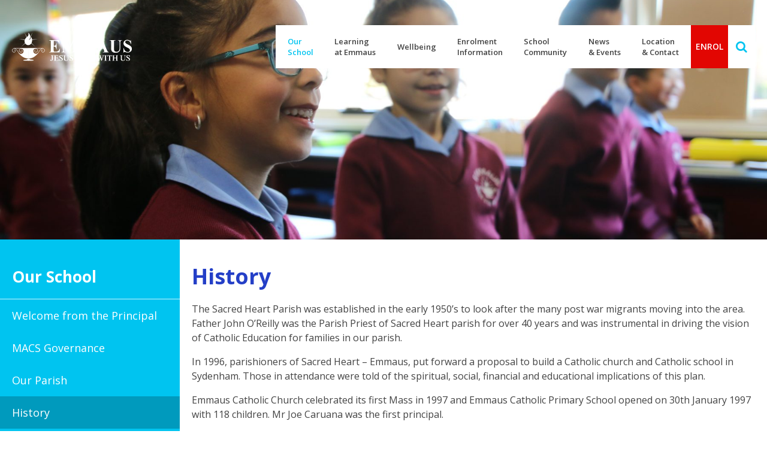

--- FILE ---
content_type: text/html; charset=UTF-8
request_url: https://www.emsydenham.catholic.edu.au/our-school/history/
body_size: 10315
content:
<!DOCTYPE html>
<html lang="en-AU">
  <head>
  <meta charset="UTF-8">
  <meta name="viewport" content="width=device-width, initial-scale=1">
  <meta name='robots' content='index, follow, max-image-preview:large, max-snippet:-1, max-video-preview:-1' />
	<style>img:is([sizes="auto" i], [sizes^="auto," i]) { contain-intrinsic-size: 3000px 1500px }</style>
	
	<!-- This site is optimized with the Yoast SEO plugin v26.7 - https://yoast.com/wordpress/plugins/seo/ -->
	<title>History - Emmaus Catholic Primary School</title>
	<link rel="canonical" href="https://www.emsydenham.catholic.edu.au/our-school/history/" />
	<meta property="og:locale" content="en_US" />
	<meta property="og:type" content="article" />
	<meta property="og:title" content="History - Emmaus Catholic Primary School" />
	<meta property="og:description" content="The Sacred Heart Parish was established in the early 1950’s to look after the many post war migrants moving into ..." />
	<meta property="og:url" content="https://www.emsydenham.catholic.edu.au/our-school/history/" />
	<meta property="og:site_name" content="Emmaus Catholic Primary School" />
	<meta name="twitter:card" content="summary_large_image" />
	<script type="application/ld+json" class="yoast-schema-graph">{"@context":"https://schema.org","@graph":[{"@type":"WebPage","@id":"https://www.emsydenham.catholic.edu.au/our-school/history/","url":"https://www.emsydenham.catholic.edu.au/our-school/history/","name":"History - Emmaus Catholic Primary School","isPartOf":{"@id":"https://www.emsydenham.catholic.edu.au/#website"},"datePublished":"2023-08-01T02:18:18+00:00","breadcrumb":{"@id":"https://www.emsydenham.catholic.edu.au/our-school/history/#breadcrumb"},"inLanguage":"en-AU","potentialAction":[{"@type":"ReadAction","target":["https://www.emsydenham.catholic.edu.au/our-school/history/"]}]},{"@type":"BreadcrumbList","@id":"https://www.emsydenham.catholic.edu.au/our-school/history/#breadcrumb","itemListElement":[{"@type":"ListItem","position":1,"name":"Our School","item":"https://www.emsydenham.catholic.edu.au/our-school/"},{"@type":"ListItem","position":2,"name":"History"}]},{"@type":"WebSite","@id":"https://www.emsydenham.catholic.edu.au/#website","url":"https://www.emsydenham.catholic.edu.au/","name":"Emmaus Catholic Primary School","description":"","potentialAction":[{"@type":"SearchAction","target":{"@type":"EntryPoint","urlTemplate":"https://www.emsydenham.catholic.edu.au/?s={search_term_string}"},"query-input":{"@type":"PropertyValueSpecification","valueRequired":true,"valueName":"search_term_string"}}],"inLanguage":"en-AU"}]}</script>
	<!-- / Yoast SEO plugin. -->


<script type="text/javascript">
/* <![CDATA[ */
window._wpemojiSettings = {"baseUrl":"https:\/\/s.w.org\/images\/core\/emoji\/16.0.1\/72x72\/","ext":".png","svgUrl":"https:\/\/s.w.org\/images\/core\/emoji\/16.0.1\/svg\/","svgExt":".svg","source":{"concatemoji":"https:\/\/www.emsydenham.catholic.edu.au\/wp-includes\/js\/wp-emoji-release.min.js?ver=c14638a737ee68b37d78e62bb138e4ca"}};
/*! This file is auto-generated */
!function(s,n){var o,i,e;function c(e){try{var t={supportTests:e,timestamp:(new Date).valueOf()};sessionStorage.setItem(o,JSON.stringify(t))}catch(e){}}function p(e,t,n){e.clearRect(0,0,e.canvas.width,e.canvas.height),e.fillText(t,0,0);var t=new Uint32Array(e.getImageData(0,0,e.canvas.width,e.canvas.height).data),a=(e.clearRect(0,0,e.canvas.width,e.canvas.height),e.fillText(n,0,0),new Uint32Array(e.getImageData(0,0,e.canvas.width,e.canvas.height).data));return t.every(function(e,t){return e===a[t]})}function u(e,t){e.clearRect(0,0,e.canvas.width,e.canvas.height),e.fillText(t,0,0);for(var n=e.getImageData(16,16,1,1),a=0;a<n.data.length;a++)if(0!==n.data[a])return!1;return!0}function f(e,t,n,a){switch(t){case"flag":return n(e,"\ud83c\udff3\ufe0f\u200d\u26a7\ufe0f","\ud83c\udff3\ufe0f\u200b\u26a7\ufe0f")?!1:!n(e,"\ud83c\udde8\ud83c\uddf6","\ud83c\udde8\u200b\ud83c\uddf6")&&!n(e,"\ud83c\udff4\udb40\udc67\udb40\udc62\udb40\udc65\udb40\udc6e\udb40\udc67\udb40\udc7f","\ud83c\udff4\u200b\udb40\udc67\u200b\udb40\udc62\u200b\udb40\udc65\u200b\udb40\udc6e\u200b\udb40\udc67\u200b\udb40\udc7f");case"emoji":return!a(e,"\ud83e\udedf")}return!1}function g(e,t,n,a){var r="undefined"!=typeof WorkerGlobalScope&&self instanceof WorkerGlobalScope?new OffscreenCanvas(300,150):s.createElement("canvas"),o=r.getContext("2d",{willReadFrequently:!0}),i=(o.textBaseline="top",o.font="600 32px Arial",{});return e.forEach(function(e){i[e]=t(o,e,n,a)}),i}function t(e){var t=s.createElement("script");t.src=e,t.defer=!0,s.head.appendChild(t)}"undefined"!=typeof Promise&&(o="wpEmojiSettingsSupports",i=["flag","emoji"],n.supports={everything:!0,everythingExceptFlag:!0},e=new Promise(function(e){s.addEventListener("DOMContentLoaded",e,{once:!0})}),new Promise(function(t){var n=function(){try{var e=JSON.parse(sessionStorage.getItem(o));if("object"==typeof e&&"number"==typeof e.timestamp&&(new Date).valueOf()<e.timestamp+604800&&"object"==typeof e.supportTests)return e.supportTests}catch(e){}return null}();if(!n){if("undefined"!=typeof Worker&&"undefined"!=typeof OffscreenCanvas&&"undefined"!=typeof URL&&URL.createObjectURL&&"undefined"!=typeof Blob)try{var e="postMessage("+g.toString()+"("+[JSON.stringify(i),f.toString(),p.toString(),u.toString()].join(",")+"));",a=new Blob([e],{type:"text/javascript"}),r=new Worker(URL.createObjectURL(a),{name:"wpTestEmojiSupports"});return void(r.onmessage=function(e){c(n=e.data),r.terminate(),t(n)})}catch(e){}c(n=g(i,f,p,u))}t(n)}).then(function(e){for(var t in e)n.supports[t]=e[t],n.supports.everything=n.supports.everything&&n.supports[t],"flag"!==t&&(n.supports.everythingExceptFlag=n.supports.everythingExceptFlag&&n.supports[t]);n.supports.everythingExceptFlag=n.supports.everythingExceptFlag&&!n.supports.flag,n.DOMReady=!1,n.readyCallback=function(){n.DOMReady=!0}}).then(function(){return e}).then(function(){var e;n.supports.everything||(n.readyCallback(),(e=n.source||{}).concatemoji?t(e.concatemoji):e.wpemoji&&e.twemoji&&(t(e.twemoji),t(e.wpemoji)))}))}((window,document),window._wpemojiSettings);
/* ]]> */
</script>
<link rel='stylesheet' id='dashicons-css' href='https://www.emsydenham.catholic.edu.au/wp-includes/css/dashicons.min.css?ver=c14638a737ee68b37d78e62bb138e4ca' type='text/css' media='all' />
<link rel='stylesheet' id='thickbox-css' href='https://www.emsydenham.catholic.edu.au/wp-includes/js/thickbox/thickbox.css?ver=c14638a737ee68b37d78e62bb138e4ca' type='text/css' media='all' />
<style id='wp-emoji-styles-inline-css' type='text/css'>

	img.wp-smiley, img.emoji {
		display: inline !important;
		border: none !important;
		box-shadow: none !important;
		height: 1em !important;
		width: 1em !important;
		margin: 0 0.07em !important;
		vertical-align: -0.1em !important;
		background: none !important;
		padding: 0 !important;
	}
</style>
<link rel='stylesheet' id='wp-block-library-css' href='https://www.emsydenham.catholic.edu.au/wp-includes/css/dist/block-library/style.min.css?ver=c14638a737ee68b37d78e62bb138e4ca' type='text/css' media='all' />
<style id='classic-theme-styles-inline-css' type='text/css'>
/*! This file is auto-generated */
.wp-block-button__link{color:#fff;background-color:#32373c;border-radius:9999px;box-shadow:none;text-decoration:none;padding:calc(.667em + 2px) calc(1.333em + 2px);font-size:1.125em}.wp-block-file__button{background:#32373c;color:#fff;text-decoration:none}
</style>
<style id='global-styles-inline-css' type='text/css'>
:root{--wp--preset--aspect-ratio--square: 1;--wp--preset--aspect-ratio--4-3: 4/3;--wp--preset--aspect-ratio--3-4: 3/4;--wp--preset--aspect-ratio--3-2: 3/2;--wp--preset--aspect-ratio--2-3: 2/3;--wp--preset--aspect-ratio--16-9: 16/9;--wp--preset--aspect-ratio--9-16: 9/16;--wp--preset--color--black: #000000;--wp--preset--color--cyan-bluish-gray: #abb8c3;--wp--preset--color--white: #ffffff;--wp--preset--color--pale-pink: #f78da7;--wp--preset--color--vivid-red: #cf2e2e;--wp--preset--color--luminous-vivid-orange: #ff6900;--wp--preset--color--luminous-vivid-amber: #fcb900;--wp--preset--color--light-green-cyan: #7bdcb5;--wp--preset--color--vivid-green-cyan: #00d084;--wp--preset--color--pale-cyan-blue: #8ed1fc;--wp--preset--color--vivid-cyan-blue: #0693e3;--wp--preset--color--vivid-purple: #9b51e0;--wp--preset--gradient--vivid-cyan-blue-to-vivid-purple: linear-gradient(135deg,rgba(6,147,227,1) 0%,rgb(155,81,224) 100%);--wp--preset--gradient--light-green-cyan-to-vivid-green-cyan: linear-gradient(135deg,rgb(122,220,180) 0%,rgb(0,208,130) 100%);--wp--preset--gradient--luminous-vivid-amber-to-luminous-vivid-orange: linear-gradient(135deg,rgba(252,185,0,1) 0%,rgba(255,105,0,1) 100%);--wp--preset--gradient--luminous-vivid-orange-to-vivid-red: linear-gradient(135deg,rgba(255,105,0,1) 0%,rgb(207,46,46) 100%);--wp--preset--gradient--very-light-gray-to-cyan-bluish-gray: linear-gradient(135deg,rgb(238,238,238) 0%,rgb(169,184,195) 100%);--wp--preset--gradient--cool-to-warm-spectrum: linear-gradient(135deg,rgb(74,234,220) 0%,rgb(151,120,209) 20%,rgb(207,42,186) 40%,rgb(238,44,130) 60%,rgb(251,105,98) 80%,rgb(254,248,76) 100%);--wp--preset--gradient--blush-light-purple: linear-gradient(135deg,rgb(255,206,236) 0%,rgb(152,150,240) 100%);--wp--preset--gradient--blush-bordeaux: linear-gradient(135deg,rgb(254,205,165) 0%,rgb(254,45,45) 50%,rgb(107,0,62) 100%);--wp--preset--gradient--luminous-dusk: linear-gradient(135deg,rgb(255,203,112) 0%,rgb(199,81,192) 50%,rgb(65,88,208) 100%);--wp--preset--gradient--pale-ocean: linear-gradient(135deg,rgb(255,245,203) 0%,rgb(182,227,212) 50%,rgb(51,167,181) 100%);--wp--preset--gradient--electric-grass: linear-gradient(135deg,rgb(202,248,128) 0%,rgb(113,206,126) 100%);--wp--preset--gradient--midnight: linear-gradient(135deg,rgb(2,3,129) 0%,rgb(40,116,252) 100%);--wp--preset--font-size--small: 13px;--wp--preset--font-size--medium: 20px;--wp--preset--font-size--large: 36px;--wp--preset--font-size--x-large: 42px;--wp--preset--spacing--20: 0.44rem;--wp--preset--spacing--30: 0.67rem;--wp--preset--spacing--40: 1rem;--wp--preset--spacing--50: 1.5rem;--wp--preset--spacing--60: 2.25rem;--wp--preset--spacing--70: 3.38rem;--wp--preset--spacing--80: 5.06rem;--wp--preset--shadow--natural: 6px 6px 9px rgba(0, 0, 0, 0.2);--wp--preset--shadow--deep: 12px 12px 50px rgba(0, 0, 0, 0.4);--wp--preset--shadow--sharp: 6px 6px 0px rgba(0, 0, 0, 0.2);--wp--preset--shadow--outlined: 6px 6px 0px -3px rgba(255, 255, 255, 1), 6px 6px rgba(0, 0, 0, 1);--wp--preset--shadow--crisp: 6px 6px 0px rgba(0, 0, 0, 1);}:where(.is-layout-flex){gap: 0.5em;}:where(.is-layout-grid){gap: 0.5em;}body .is-layout-flex{display: flex;}.is-layout-flex{flex-wrap: wrap;align-items: center;}.is-layout-flex > :is(*, div){margin: 0;}body .is-layout-grid{display: grid;}.is-layout-grid > :is(*, div){margin: 0;}:where(.wp-block-columns.is-layout-flex){gap: 2em;}:where(.wp-block-columns.is-layout-grid){gap: 2em;}:where(.wp-block-post-template.is-layout-flex){gap: 1.25em;}:where(.wp-block-post-template.is-layout-grid){gap: 1.25em;}.has-black-color{color: var(--wp--preset--color--black) !important;}.has-cyan-bluish-gray-color{color: var(--wp--preset--color--cyan-bluish-gray) !important;}.has-white-color{color: var(--wp--preset--color--white) !important;}.has-pale-pink-color{color: var(--wp--preset--color--pale-pink) !important;}.has-vivid-red-color{color: var(--wp--preset--color--vivid-red) !important;}.has-luminous-vivid-orange-color{color: var(--wp--preset--color--luminous-vivid-orange) !important;}.has-luminous-vivid-amber-color{color: var(--wp--preset--color--luminous-vivid-amber) !important;}.has-light-green-cyan-color{color: var(--wp--preset--color--light-green-cyan) !important;}.has-vivid-green-cyan-color{color: var(--wp--preset--color--vivid-green-cyan) !important;}.has-pale-cyan-blue-color{color: var(--wp--preset--color--pale-cyan-blue) !important;}.has-vivid-cyan-blue-color{color: var(--wp--preset--color--vivid-cyan-blue) !important;}.has-vivid-purple-color{color: var(--wp--preset--color--vivid-purple) !important;}.has-black-background-color{background-color: var(--wp--preset--color--black) !important;}.has-cyan-bluish-gray-background-color{background-color: var(--wp--preset--color--cyan-bluish-gray) !important;}.has-white-background-color{background-color: var(--wp--preset--color--white) !important;}.has-pale-pink-background-color{background-color: var(--wp--preset--color--pale-pink) !important;}.has-vivid-red-background-color{background-color: var(--wp--preset--color--vivid-red) !important;}.has-luminous-vivid-orange-background-color{background-color: var(--wp--preset--color--luminous-vivid-orange) !important;}.has-luminous-vivid-amber-background-color{background-color: var(--wp--preset--color--luminous-vivid-amber) !important;}.has-light-green-cyan-background-color{background-color: var(--wp--preset--color--light-green-cyan) !important;}.has-vivid-green-cyan-background-color{background-color: var(--wp--preset--color--vivid-green-cyan) !important;}.has-pale-cyan-blue-background-color{background-color: var(--wp--preset--color--pale-cyan-blue) !important;}.has-vivid-cyan-blue-background-color{background-color: var(--wp--preset--color--vivid-cyan-blue) !important;}.has-vivid-purple-background-color{background-color: var(--wp--preset--color--vivid-purple) !important;}.has-black-border-color{border-color: var(--wp--preset--color--black) !important;}.has-cyan-bluish-gray-border-color{border-color: var(--wp--preset--color--cyan-bluish-gray) !important;}.has-white-border-color{border-color: var(--wp--preset--color--white) !important;}.has-pale-pink-border-color{border-color: var(--wp--preset--color--pale-pink) !important;}.has-vivid-red-border-color{border-color: var(--wp--preset--color--vivid-red) !important;}.has-luminous-vivid-orange-border-color{border-color: var(--wp--preset--color--luminous-vivid-orange) !important;}.has-luminous-vivid-amber-border-color{border-color: var(--wp--preset--color--luminous-vivid-amber) !important;}.has-light-green-cyan-border-color{border-color: var(--wp--preset--color--light-green-cyan) !important;}.has-vivid-green-cyan-border-color{border-color: var(--wp--preset--color--vivid-green-cyan) !important;}.has-pale-cyan-blue-border-color{border-color: var(--wp--preset--color--pale-cyan-blue) !important;}.has-vivid-cyan-blue-border-color{border-color: var(--wp--preset--color--vivid-cyan-blue) !important;}.has-vivid-purple-border-color{border-color: var(--wp--preset--color--vivid-purple) !important;}.has-vivid-cyan-blue-to-vivid-purple-gradient-background{background: var(--wp--preset--gradient--vivid-cyan-blue-to-vivid-purple) !important;}.has-light-green-cyan-to-vivid-green-cyan-gradient-background{background: var(--wp--preset--gradient--light-green-cyan-to-vivid-green-cyan) !important;}.has-luminous-vivid-amber-to-luminous-vivid-orange-gradient-background{background: var(--wp--preset--gradient--luminous-vivid-amber-to-luminous-vivid-orange) !important;}.has-luminous-vivid-orange-to-vivid-red-gradient-background{background: var(--wp--preset--gradient--luminous-vivid-orange-to-vivid-red) !important;}.has-very-light-gray-to-cyan-bluish-gray-gradient-background{background: var(--wp--preset--gradient--very-light-gray-to-cyan-bluish-gray) !important;}.has-cool-to-warm-spectrum-gradient-background{background: var(--wp--preset--gradient--cool-to-warm-spectrum) !important;}.has-blush-light-purple-gradient-background{background: var(--wp--preset--gradient--blush-light-purple) !important;}.has-blush-bordeaux-gradient-background{background: var(--wp--preset--gradient--blush-bordeaux) !important;}.has-luminous-dusk-gradient-background{background: var(--wp--preset--gradient--luminous-dusk) !important;}.has-pale-ocean-gradient-background{background: var(--wp--preset--gradient--pale-ocean) !important;}.has-electric-grass-gradient-background{background: var(--wp--preset--gradient--electric-grass) !important;}.has-midnight-gradient-background{background: var(--wp--preset--gradient--midnight) !important;}.has-small-font-size{font-size: var(--wp--preset--font-size--small) !important;}.has-medium-font-size{font-size: var(--wp--preset--font-size--medium) !important;}.has-large-font-size{font-size: var(--wp--preset--font-size--large) !important;}.has-x-large-font-size{font-size: var(--wp--preset--font-size--x-large) !important;}
:where(.wp-block-post-template.is-layout-flex){gap: 1.25em;}:where(.wp-block-post-template.is-layout-grid){gap: 1.25em;}
:where(.wp-block-columns.is-layout-flex){gap: 2em;}:where(.wp-block-columns.is-layout-grid){gap: 2em;}
:root :where(.wp-block-pullquote){font-size: 1.5em;line-height: 1.6;}
</style>
<link rel='stylesheet' id='fraynework-main-css' href='https://www.emsydenham.catholic.edu.au/wp-content/themes/vcsws-2020/front-end/assets/css/main.css?ver=1.0.0' type='text/css' media='all' />
<script type="text/javascript" src="https://www.emsydenham.catholic.edu.au/wp-includes/js/jquery/jquery.min.js?ver=3.7.1" id="jquery-core-js"></script>
<script type="text/javascript" src="https://www.emsydenham.catholic.edu.au/wp-includes/js/jquery/jquery-migrate.min.js?ver=3.4.1" id="jquery-migrate-js"></script>
<link rel="https://api.w.org/" href="https://www.emsydenham.catholic.edu.au/wp-json/" /><link rel="alternate" title="JSON" type="application/json" href="https://www.emsydenham.catholic.edu.au/wp-json/wp/v2/pages/1026" /><link rel="EditURI" type="application/rsd+xml" title="RSD" href="https://www.emsydenham.catholic.edu.au/xmlrpc.php?rsd" />

<link rel='shortlink' href='https://www.emsydenham.catholic.edu.au/?p=1026' />
<link rel="alternate" title="oEmbed (JSON)" type="application/json+oembed" href="https://www.emsydenham.catholic.edu.au/wp-json/oembed/1.0/embed?url=https%3A%2F%2Fwww.emsydenham.catholic.edu.au%2Four-school%2Fhistory%2F" />
<link rel="alternate" title="oEmbed (XML)" type="text/xml+oembed" href="https://www.emsydenham.catholic.edu.au/wp-json/oembed/1.0/embed?url=https%3A%2F%2Fwww.emsydenham.catholic.edu.au%2Four-school%2Fhistory%2F&#038;format=xml" />
<script type="text/javascript">
(function(url){
	if(/(?:Chrome\/26\.0\.1410\.63 Safari\/537\.31|WordfenceTestMonBot)/.test(navigator.userAgent)){ return; }
	var addEvent = function(evt, handler) {
		if (window.addEventListener) {
			document.addEventListener(evt, handler, false);
		} else if (window.attachEvent) {
			document.attachEvent('on' + evt, handler);
		}
	};
	var removeEvent = function(evt, handler) {
		if (window.removeEventListener) {
			document.removeEventListener(evt, handler, false);
		} else if (window.detachEvent) {
			document.detachEvent('on' + evt, handler);
		}
	};
	var evts = 'contextmenu dblclick drag dragend dragenter dragleave dragover dragstart drop keydown keypress keyup mousedown mousemove mouseout mouseover mouseup mousewheel scroll'.split(' ');
	var logHuman = function() {
		if (window.wfLogHumanRan) { return; }
		window.wfLogHumanRan = true;
		var wfscr = document.createElement('script');
		wfscr.type = 'text/javascript';
		wfscr.async = true;
		wfscr.src = url + '&r=' + Math.random();
		(document.getElementsByTagName('head')[0]||document.getElementsByTagName('body')[0]).appendChild(wfscr);
		for (var i = 0; i < evts.length; i++) {
			removeEvent(evts[i], logHuman);
		}
	};
	for (var i = 0; i < evts.length; i++) {
		addEvent(evts[i], logHuman);
	}
})('//www.emsydenham.catholic.edu.au/?wordfence_lh=1&hid=36E8BCC4CDCB7DC8AA489C7AEF92DF9F');
</script>      <!-- Global site tag (gtag.js) - Google Analytics -->
      <script async src="https://www.googletagmanager.com/gtag/js?id=G-RR9ECB1MZ1"></script>
      <script>
        window.dataLayer = window.dataLayer || [];
        function gtag(){dataLayer.push(arguments);}
        gtag('js', new Date());
        gtag('config', 'G-RR9ECB1MZ1');
      </script>
  <!-- Twitter Card Image-->
  <meta name="twitter:image" content="">
<link rel="icon" href="https://www.emsydenham.catholic.edu.au/wp-content/uploads/2023/08/cropped-favicon-32x32.png" sizes="32x32" />
<link rel="icon" href="https://www.emsydenham.catholic.edu.au/wp-content/uploads/2023/08/cropped-favicon-192x192.png" sizes="192x192" />
<link rel="apple-touch-icon" href="https://www.emsydenham.catholic.edu.au/wp-content/uploads/2023/08/cropped-favicon-180x180.png" />
<meta name="msapplication-TileImage" content="https://www.emsydenham.catholic.edu.au/wp-content/uploads/2023/08/cropped-favicon-270x270.png" />
		<style type="text/css" id="wp-custom-css">
			.innerpage-layout>article .entry-header h1{
	color:#243fc7;
}		</style>
		  </head>
  <body class="wp-singular page-template-default page page-id-1026 page-child parent-pageid-37 wp-theme-vcsws-2020">
  <a class="skip-link styled screen-reader-text" href="#content">Skip to content</a>
  <div id="page" class="site">
  	<header id="masthead" class="site-header" role="banner">
      <div class="site-header__inner">
                <div class="site-branding">
                      <p class="site-title"><a href="https://www.emsydenham.catholic.edu.au" rel="home"><img src="https://www.emsydenham.catholic.edu.au/wp-content/uploads/2021/09/emmaus-logo-white2-01.svg" alt="Emmaus Catholic Primary School" ></a></p>
                  </div>

        <div class="site-header__main">
          <nav id="site-navigation" class="main-navigation" role="navigation">
            <div class="mobile-extra">
                              <a
                  href="https://www.emsydenham.catholic.edu.au/enrolment-information/"
                  target="_self"
                  class="btn btn-secondary">ENROL</a>
                              <form role="search" method="get" id="headerMobileSearchForm" class="searchform" action="https://www.emsydenham.catholic.edu.au">
                <input aria-label="Keyword" class="" placeholder="SEARCH" type="text" name="s" value="" />
                <input class="h-form-submit" type="submit" value="Submit">
              </form>
            </div>
            <div class="main-wrapper">
              <div class="menu-primary-container"><ul id="menu-primary" class="primary-menu"><li id="menu-item-274" class="menu-item menu-item-type-post_type menu-item-object-page current-page-ancestor current-menu-ancestor current-menu-parent current-page-parent current_page_parent current_page_ancestor menu-item-has-children menu-item-274"><a href="https://www.emsydenham.catholic.edu.au/our-school/">Our <br>School</a>
<ul class="sub-menu">
	<li id="menu-item-1381" class="menu-item menu-item-type-post_type menu-item-object-page menu-item-1381"><a href="https://www.emsydenham.catholic.edu.au/our-school/welcome-from-the-principal/">Welcome from the Principal</a></li>
	<li id="menu-item-1382" class="menu-item menu-item-type-post_type menu-item-object-page menu-item-1382"><a href="https://www.emsydenham.catholic.edu.au/our-school/our-school-macs-governance/">MACS Governance</a></li>
	<li id="menu-item-1383" class="menu-item menu-item-type-post_type menu-item-object-page current-menu-item page_item page-item-1026 current_page_item menu-item-1383"><a href="https://www.emsydenham.catholic.edu.au/our-school/history/" aria-current="page">History</a></li>
	<li id="menu-item-1384" class="menu-item menu-item-type-post_type menu-item-object-page menu-item-1384"><a href="https://www.emsydenham.catholic.edu.au/our-school/our-parish/">Our Parish</a></li>
	<li id="menu-item-1385" class="menu-item menu-item-type-post_type menu-item-object-page menu-item-1385"><a href="https://www.emsydenham.catholic.edu.au/our-school/vision-statement/">Vision Statement</a></li>
	<li id="menu-item-1386" class="menu-item menu-item-type-post_type menu-item-object-page menu-item-1386"><a href="https://www.emsydenham.catholic.edu.au/our-school/our-school-name/">Emmaus – Our School Name</a></li>
	<li id="menu-item-1387" class="menu-item menu-item-type-post_type menu-item-object-page menu-item-1387"><a href="https://www.emsydenham.catholic.edu.au/our-school/school-policies/">School Policies</a></li>
	<li id="menu-item-1388" class="menu-item menu-item-type-post_type menu-item-object-page menu-item-1388"><a href="https://www.emsydenham.catholic.edu.au/our-school/our-school-symbol/">Our School Symbol</a></li>
	<li id="menu-item-1389" class="menu-item menu-item-type-post_type menu-item-object-page menu-item-1389"><a href="https://www.emsydenham.catholic.edu.au/our-school/school-motto/">School Motto</a></li>
	<li id="menu-item-1630" class="menu-item menu-item-type-post_type menu-item-object-page menu-item-1630"><a href="https://www.emsydenham.catholic.edu.au/our-school/meet-the-emmaus-team-2/">Meet the Emmaus Team – 2025</a></li>
	<li id="menu-item-1391" class="menu-item menu-item-type-post_type menu-item-object-page menu-item-1391"><a href="https://www.emsydenham.catholic.edu.au/our-school/school-times/">School Times</a></li>
</ul>
</li>
<li id="menu-item-273" class="menu-item menu-item-type-post_type menu-item-object-page menu-item-has-children menu-item-273"><a href="https://www.emsydenham.catholic.edu.au/learning-at-emmaus/">Learning <br> at Emmaus</a>
<ul class="sub-menu">
	<li id="menu-item-600" class="menu-item menu-item-type-post_type menu-item-object-page menu-item-600"><a href="https://www.emsydenham.catholic.edu.au/learning-at-emmaus/religious-education-at-emmaus/">Education in Faith</a></li>
	<li id="menu-item-1394" class="menu-item menu-item-type-post_type menu-item-object-page menu-item-1394"><a href="https://www.emsydenham.catholic.edu.au/learning-at-emmaus/teaching-and-learning-at-emmaus/">Teaching and Learning at Emmaus</a></li>
	<li id="menu-item-1395" class="menu-item menu-item-type-post_type menu-item-object-page menu-item-1395"><a href="https://www.emsydenham.catholic.edu.au/learning-at-emmaus/literacy/">English</a></li>
	<li id="menu-item-1396" class="menu-item menu-item-type-post_type menu-item-object-page menu-item-1396"><a href="https://www.emsydenham.catholic.edu.au/learning-at-emmaus/numeracy/">Mathematics</a></li>
	<li id="menu-item-602" class="menu-item menu-item-type-post_type menu-item-object-page menu-item-602"><a href="https://www.emsydenham.catholic.edu.au/learning-at-emmaus/language/">Italian – TCL</a></li>
	<li id="menu-item-603" class="menu-item menu-item-type-post_type menu-item-object-page menu-item-603"><a href="https://www.emsydenham.catholic.edu.au/learning-at-emmaus/assessment-and-reporting/">Assessment and Reporting</a></li>
	<li id="menu-item-604" class="menu-item menu-item-type-post_type menu-item-object-page menu-item-604"><a href="https://www.emsydenham.catholic.edu.au/learning-at-emmaus/school-links/">School Links</a></li>
</ul>
</li>
<li id="menu-item-272" class="menu-item menu-item-type-post_type menu-item-object-page menu-item-has-children menu-item-272"><a href="https://www.emsydenham.catholic.edu.au/wellbeing/">Wellbeing</a>
<ul class="sub-menu">
	<li id="menu-item-605" class="menu-item menu-item-type-post_type menu-item-object-page menu-item-605"><a href="https://www.emsydenham.catholic.edu.au/wellbeing/restorative-practice-framework/">Real Schools Project</a></li>
	<li id="menu-item-607" class="menu-item menu-item-type-post_type menu-item-object-page menu-item-607"><a href="https://www.emsydenham.catholic.edu.au/wellbeing/school-expectations/">School Expectations</a></li>
	<li id="menu-item-1210" class="menu-item menu-item-type-post_type menu-item-object-page menu-item-1210"><a href="https://www.emsydenham.catholic.edu.au/wellbeing/inform-and-empower-online-safety-and-wellbeing/">Inform and Empower – Online Safety and Wellbeing</a></li>
</ul>
</li>
<li id="menu-item-271" class="menu-item menu-item-type-post_type menu-item-object-page menu-item-has-children menu-item-271"><a href="https://www.emsydenham.catholic.edu.au/enrolment-information/">Enrolment <br>Information</a>
<ul class="sub-menu">
	<li id="menu-item-1787" class="menu-item menu-item-type-post_type menu-item-object-page menu-item-1787"><a href="https://www.emsydenham.catholic.edu.au/enrolment-information/tour-dates-2025/">Tour Dates – 2025</a></li>
	<li id="menu-item-609" class="menu-item menu-item-type-post_type menu-item-object-page menu-item-609"><a href="https://www.emsydenham.catholic.edu.au/enrolment-information/enrolment-policy/">Enrolment Policy</a></li>
	<li id="menu-item-610" class="menu-item menu-item-type-post_type menu-item-object-page menu-item-610"><a href="https://www.emsydenham.catholic.edu.au/enrolment-information/enrolment-package/">Enrolment Procedure</a></li>
	<li id="menu-item-611" class="menu-item menu-item-type-post_type menu-item-object-page menu-item-611"><a href="https://www.emsydenham.catholic.edu.au/enrolment-information/enrolment-catchment/">Enrolment Catchment</a></li>
	<li id="menu-item-612" class="menu-item menu-item-type-post_type menu-item-object-page menu-item-612"><a href="https://www.emsydenham.catholic.edu.au/enrolment-information/school-fees/">School Fees</a></li>
	<li id="menu-item-613" class="menu-item menu-item-type-post_type menu-item-object-page menu-item-613"><a href="https://www.emsydenham.catholic.edu.au/enrolment-information/school-uniform/">School Uniform</a></li>
</ul>
</li>
<li id="menu-item-270" class="menu-item menu-item-type-post_type menu-item-object-page menu-item-has-children menu-item-270"><a href="https://www.emsydenham.catholic.edu.au/school-community/">School <br>Community</a>
<ul class="sub-menu">
	<li id="menu-item-617" class="menu-item menu-item-type-post_type menu-item-object-page menu-item-617"><a href="https://www.emsydenham.catholic.edu.au/school-community/out-of-hours-school-care/">Out of Hours School Care</a></li>
	<li id="menu-item-618" class="menu-item menu-item-type-post_type menu-item-object-page menu-item-618"><a href="https://www.emsydenham.catholic.edu.au/school-community/parents-and-friends-committee/">Parents and Friends Group</a></li>
	<li id="menu-item-619" class="menu-item menu-item-type-post_type menu-item-object-page menu-item-619"><a href="https://www.emsydenham.catholic.edu.au/school-community/seesaw/">Seesaw</a></li>
	<li id="menu-item-620" class="menu-item menu-item-type-post_type menu-item-object-page menu-item-620"><a href="https://www.emsydenham.catholic.edu.au/school-community/parent-teacher-chats/">Parent Teacher Chats</a></li>
</ul>
</li>
<li id="menu-item-263" class="menu-item menu-item-type-post_type menu-item-object-page menu-item-has-children menu-item-263"><a href="https://www.emsydenham.catholic.edu.au/news-events/">News <br>&#038; Events</a>
<ul class="sub-menu">
	<li id="menu-item-264" class="menu-item menu-item-type-post_type menu-item-object-page menu-item-264"><a href="https://www.emsydenham.catholic.edu.au/news-events/latest-news/">Latest News</a></li>
	<li id="menu-item-267" class="menu-item menu-item-type-post_type menu-item-object-page menu-item-267"><a href="https://www.emsydenham.catholic.edu.au/news-events/newsletters/">Newsletters</a></li>
	<li id="menu-item-269" class="menu-item menu-item-type-post_type menu-item-object-page menu-item-269"><a href="https://www.emsydenham.catholic.edu.au/news-events/calendar/">Calendar</a></li>
</ul>
</li>
<li id="menu-item-262" class="menu-item menu-item-type-post_type menu-item-object-page menu-item-262"><a href="https://www.emsydenham.catholic.edu.au/location-contact/">Location <br>&#038; Contact</a></li>
</ul></div>            </div>
          </nav><!-- #site-navigation -->

          <div class="header-extra">
                          <a class="enrol-btn" href="https://www.emsydenham.catholic.edu.au/enrolment-information/" target="_self">ENROL</a>
                        <a aria-label="Search" href="#" class="search-icon">
              <i class="fa fa-search"></i>
            </a>
            <div class="header-search">
              <form role="search" method="get" id="headerSearchForm" class="searchform" action="https://www.emsydenham.catholic.edu.au">
                <input aria-label="Keyword" class="" placeholder="SEARCH" type="text" name="s" value="" />
                <input class="h-form-submit" type="submit" value="Submit">
              </form>
            </div>
          </div>
        </div>
        <button aria-label="Hamburger Menu" class="menu-toggle hamburger hamburger--squeeze" aria-expanded="false">
          <span class="hamburger-box">
            <span class="hamburger-inner"></span>
          </span>
        </button>
      </div>
  	</header><!-- #masthead -->
    <div class="mobile-menu-bg"></div>
  	<div id="content" class="site-content">
	<div id="primary" class="content-area">
		<main id="main" class="site-main" role="main">
			
<div class="main-wrapper innerpages">
	
<div class='top-banner' style="background-image:url('https://www.emsydenham.catholic.edu.au/wp-content/uploads/2023/07/IMG_7156-1800x1200.jpg')"></div>
	<div class="innerpage-layout ">
				 <div id="internal-nav" class="internal-nav aside-style aside-left">
			 <div class="internal-nav__inner">
				 <h2 class="section-name"><a href="/?p=37">Our School</a></h2>
				 <ul class="internal-menu normal-wrapper" id="internal-menu">
 					<li class="page_item page-item-542"><a href="https://www.emsydenham.catholic.edu.au/our-school/welcome-from-the-principal/" target="_self">Welcome from the Principal</a></li>
<li class="page_item page-item-948"><a href="https://www.emsydenham.catholic.edu.au/our-school/our-school-macs-governance/" target="_self">MACS Governance</a></li>
<li class="page_item page-item-1045"><a href="https://www.emsydenham.catholic.edu.au/our-school/our-parish/" target="_self">Our Parish</a></li>
<li class="page_item page-item-1026 current_page_item"><a href="https://www.emsydenham.catholic.edu.au/our-school/history/" target="_self">History</a></li>
<li class="page_item page-item-538"><a href="https://www.emsydenham.catholic.edu.au/our-school/vision-statement/" target="_self">Vision Statement</a></li>
<li class="page_item page-item-540"><a href="https://www.emsydenham.catholic.edu.au/our-school/our-school-name/" target="_self">Emmaus – Our School Name</a></li>
<li class="page_item page-item-788"><a href="https://www.emsydenham.catholic.edu.au/our-school/school-policies/" target="_self">School Policies</a></li>
<li class="page_item page-item-1067"><a href="https://www.emsydenham.catholic.edu.au/our-school/our-school-symbol/" target="_self">Our School Symbol</a></li>
<li class="page_item page-item-1034"><a href="https://www.emsydenham.catholic.edu.au/our-school/school-motto/" target="_self">School Motto</a></li>
<li class="page_item page-item-1457"><a href="https://www.emsydenham.catholic.edu.au/our-school/meet-the-emmaus-team-2/" target="_self">Meet the Emmaus Team &#8211; 2025</a></li>
<li class="page_item page-item-546"><a href="https://www.emsydenham.catholic.edu.au/our-school/school-times/" target="_self">School Times</a></li>
 				</ul>
			 </div>
		</div>
	

			<article id="post-1026" class="post-1026 page type-page status-publish hentry">
				<div class="entry-header">
	<h1 class="post-title">History</h1>
</div>
				<div id="fw-entry-content" class="entry-content">
					<div class="editor-content">
						<p><span style="font-weight: 400;">The Sacred Heart Parish was established in the early 1950’s to look after the many post war migrants moving into the area. Father John O’Reilly was the Parish Priest of Sacred Heart parish for over 40 years and was instrumental in driving the vision of Catholic Education for families in our parish.</span></p>
<p><span style="font-weight: 400;">In 1996, parishioners of Sacred Heart – Emmaus, put forward a proposal to build a Catholic church and Catholic school in Sydenham. Those in attendance were told of the spiritual, social, financial and educational implications of this plan.</span></p>
<p><span style="font-weight: 400;">Emmaus Catholic Church celebrated its first Mass in 1997 and Emmaus Catholic Primary School opened on 30th January 1997 with 118 children. Mr Joe Caruana was the first principal.</span></p>
<p><span style="font-weight: 400;">E</span><span style="font-weight: 400;">mmaus is one of three parish Catholic schools. Sacred Heart Primary School in St Albans established in 1950, Emmaus Catholic Primary School in Sydenham established in 1997 and Cana Catholic Primary School in Hillside established in 2004 are united as one federation and share the philosophy of praying, working and sharing together.</span></p>
					</div>
									</div><!-- .entry-content -->

				
							</article><!-- #post-## -->
	</div>
</div>
		</main><!-- #main -->
	</div><!-- #primary -->

</div><!-- #content -->
<footer id="colophon" class="site-footer" role="contentinfo">
	<div class="first-level-footer">
		<div class="first-level-inner">
			<div class="footer-info">
				<a aria-label="Home" href="https://www.emsydenham.catholic.edu.au">
					<img src="https://www.emsydenham.catholic.edu.au/wp-content/uploads/2024/05/Emmaus-Sydenham-vertical-lock-up-WHITE-300x118.png" alt="School Logo">
				</a>
									<div class="address">
						370 Sydenham Road Sydenham Victoria 3037					</div>
							</div>

			<div class="footer-contact">
				<div class="contact-title">
					CONTACT:
				</div>
				<div class="contact-info">
					<div class="phone-fax">
						<span>P: <a href="tel:(03) 9390 4500">
									(03) 9390 4500								</a></span>
												<span>F:
								(03) 9390 1700							</span>
											</div>

											<div>E: <a href="mailto:principal@emsydenham.catholic.edu.au">
								principal@emsydenham.catholic.edu.au							</a></div>
					
									</div>
			</div>
			<div class="footer-icons-quicklinks">
									<div class="contact-title">
						FOLLOW US:
					</div>
					<div class="icons">
													<a aria-label="instagram link"
								href="https://www.instagram.com/emmaussydenham/?hl=en" target="_blank"><i
									class="fa fa-instagram"></i></a>
														<a aria-label="linkedin-square link"
								href="https://www.linkedin.com/company/emmaus-catholic-primary-school-sydenham/" target="_blank"><i
									class="fa fa-linkedin-square"></i></a>
												</div>
														<div class="quick-links">
													<a class="footer-ql" href="https://www.emsydenham.catholic.edu.au/location-contact/"
								target="_self">
								<div class="btn">
									Contact Us								</div>
							</a>
														<a class="footer-ql" href="https://app.enquirytracker.net/request-application/b94f17253c0f46b2b31a48b381da00d7/0vSNo4ubkHLGJA5m8oeV"
								target="_self">
								<div class="btn">
									Enrol Now								</div>
							</a>
												</div>
								</div>
		</div>
	</div>
	<div class="second-level-menu">
		<div class="second-level-menu-inner">

			<div class="acknowledgement">
				<p style="text-align: left;"><strong>Acknowledgement of Country</strong><br />
We acknowledge the Traditional Custodians of this land, the Wurundjeri People, and pay our respects to Elders past and present. We recognise the diversity of Aboriginal and Torres Strait Islander Peoples who contribute to our community, We pay our respect to the wisdom of Elders, past, present and emerging.</p>
<p>&nbsp;</p>
			</div>

			<div class="f-second-level-left">
				<span>©
					2026					Emmaus Catholic Primary School				</span>
				<div class="menu-footer-container"><ul id="menu-footer" class="footer-menu"><li id="menu-item-309" class="menu-item menu-item-type-post_type menu-item-object-page menu-item-309"><a href="https://www.emsydenham.catholic.edu.au/sitemap/">Sitemap</a></li>
<li id="menu-item-311" class="menu-item menu-item-type-post_type menu-item-object-page menu-item-311"><a href="https://www.emsydenham.catholic.edu.au/terms-of-use/">Terms of Use</a></li>
<li id="menu-item-304" class="menu-item menu-item-type-custom menu-item-object-custom menu-item-304"><a href="/wp-admin">Admin</a></li>
</ul></div>			</div>
			<div class="f-second-level-right">
				<span class="design-word">Designed by</span>
				<span><a aria-label="Carter & Co. CREATIVE" href="https://www.carterandco-creative.com.au/"
						target="_blank" class="f-logo"><img
							src="https://www.emsydenham.catholic.edu.au/wp-content/themes/vcsws-2020/front-end/assets/img/logo-white.svg"
							alt="Carter & Co. CREATIVE" class="f-logo-image"></a></span>
			</div>
		</div>
	</div>
</footer><!-- #colophon -->
</div><!-- #page -->

<div class="remodal video-modal" data-remodal-id="video-modal">
	<button aria-label="close" data-remodal-action="close" class="remodal-close"></button>
	<div class="video-container"></div>
</div>
<script type="speculationrules">
{"prefetch":[{"source":"document","where":{"and":[{"href_matches":"\/*"},{"not":{"href_matches":["\/wp-*.php","\/wp-admin\/*","\/wp-content\/uploads\/*","\/wp-content\/*","\/wp-content\/plugins\/*","\/wp-content\/themes\/vcsws-2020\/*","\/*\\?(.+)"]}},{"not":{"selector_matches":"a[rel~=\"nofollow\"]"}},{"not":{"selector_matches":".no-prefetch, .no-prefetch a"}}]},"eagerness":"conservative"}]}
</script>
<script type="text/javascript" id="thickbox-js-extra">
/* <![CDATA[ */
var thickboxL10n = {"next":"Next >","prev":"< Prev","image":"Image","of":"of","close":"Close","noiframes":"This feature requires inline frames. You have iframes disabled or your browser does not support them.","loadingAnimation":"https:\/\/www.emsydenham.catholic.edu.au\/wp-includes\/js\/thickbox\/loadingAnimation.gif"};
/* ]]> */
</script>
<script type="text/javascript" src="https://www.emsydenham.catholic.edu.au/wp-includes/js/thickbox/thickbox.js?ver=3.1-20121105" id="thickbox-js"></script>
<script type="text/javascript" id="fraynework-main-js-extra">
/* <![CDATA[ */
var wp_data = {"home_url":"https:\/\/www.emsydenham.catholic.edu.au","theme_uri":"https:\/\/www.emsydenham.catholic.edu.au\/wp-content\/themes\/vcsws-2020","primary_colour":"#00c4f0"};
/* ]]> */
</script>
<script type="text/javascript" src="https://www.emsydenham.catholic.edu.au/wp-content/themes/vcsws-2020/front-end/assets/js/main.js?ver=1.0.0" id="fraynework-main-js"></script>
</body>

</html>
<!-- Dynamic page generated in 1.173 seconds. -->
<!-- Cached page generated by WP-Super-Cache on 2026-01-17 07:41:20 -->

<!-- Super Cache dynamic page detected but late init not set. See the readme.txt for further details. -->
<!-- Dynamic Super Cache -->

--- FILE ---
content_type: text/css
request_url: https://www.emsydenham.catholic.edu.au/wp-content/themes/vcsws-2020/front-end/assets/css/main.css?ver=1.0.0
body_size: 28567
content:
/*
Theme Name: Carter & Co. CREATIVE
Version: 1.0.0
License: GNU General Public License v2 or later
License URI: http://www.gnu.org/licenses/gpl-2.0.html
Text Domain: fraynework
Tags:

/*--------------------------------------------------------------
>>> TABLE OF CONTENTS:
----------------------------------------------------------------
# Normalize
# Global
# Header
# Footer
# Elements
# Pages
# Vendors
--------------------------------------------------------------*/@import url('https://fonts.googleapis.com/css?family=Open+Sans:300,400,400i,600,700&display=swap');@charset "UTF-8";body{margin:0;color:#434343;font-family:'Open Sans', sans-serif;line-height:24px;font-size:16px;-webkit-text-size-adjust:100%;-ms-text-size-adjust:100%;-webkit-font-smoothing:antialiased;text-rendering:optimizeLegibility;-moz-osx-font-smoothing:grayscale}*{padding:0;margin:0;box-sizing:border-box;font-variant:normal;text-transform:none}article,aside,details,figcaption,figure,footer,header,main,menu,nav,section,summary{display:block}audio,canvas,progress,video{display:inline-block;vertical-align:baseline}audio:not([controls]){display:none;height:0}[hidden],template{display:none}a{background-color:transparent}a:active,a:hover{outline:none}abbr[title]{border-bottom:1px dotted}b,strong{font-weight:bold}dfn{font-style:italic}mark{background:#ff0;color:#000}small{font-size:80%}sub,sup{font-size:75%;line-height:0;position:relative;vertical-align:baseline}sup{top:-0.5em}sub{bottom:-0.25em}img{border:0;max-width:100%;height:auto}img.svg{opacity:0}svg:not(:root){overflow:hidden}figure{margin:1em 40px}hr{box-sizing:content-box;height:0}pre{overflow:auto}code,kbd,pre,samp{font-family:monospace, monospace;font-size:1em}button,input,optgroup,select,textarea{color:inherit;font:inherit;margin:0;appearance:none;border:none;border-radius:0;background-color:white}button{overflow:visible}button,select{text-transform:none}select:-moz-focusring{color:transparent;text-shadow:0 0 0 #000}select::-ms-expand{display:none}fieldset{border:1px solid #c0c0c0;margin:0 2px;padding:0.35em 0.625em 0.75em}legend{border:0;padding:0}input{line-height:normal;border:none;-webkit-appearance:none;border-radius:0}input[type='checkbox']{appearance:checkbox}input[type='radio']{appearance:radio}button,input[type='button'],input[type='reset'],input[type='submit']{-webkit-appearance:button;cursor:pointer;border-radius:0;transition:all 0.3s ease}button::-moz-focus-inner,input::-moz-focus-inner{border:0;padding:0}input[type='number']::-webkit-inner-spin-button,input[type='number']::-webkit-outer-spin-button{height:auto;margin:0}textarea{-webkit-appearance:none;-ms-overflow-style:none;border-radius:0;overflow:auto;max-width:100%;box-shadow:none;resize:vertical}optgroup{font-weight:bold}a{text-decoration:none;color:inherit;transition:color 0.3s ease}::-moz-placeholder{opacity:1}.hidden{display:none}.screen-reader-text.styled{background:#222;color:white;left:50%;z-index:10;padding:6px 15px;position:absolute;transform:translateY(-100%);transition:transform 0.3s}.screen-reader-text.styled:focus{transform:translateY(0%)}#masthead.background-mode{z-index:0}#page.site{overflow:hidden}.site-content{position:relative;z-index:0}.float-container:after{display:table;content:'';clear:both}.entry-content>.editor-content:first-child>*:first-child{padding-top:0;margin-top:0}.menu-toggle{display:block}@media (min-width:1024px){.menu-toggle{display:none}}.alignleft{display:inline;float:left;margin-right:1.5em;margin-top:20px;margin-bottom:20px}.alignright{display:inline;float:right;margin-left:1.5em;margin-top:20px;margin-bottom:20px}.aligncenter{clear:both;display:block;margin:20px auto}.alignnone{clear:both;display:block;margin:20px auto}@media (max-width:767px){.aligncenter,.alignleft,.alignnone,.alignright{width:100%;float:none;margin-right:0;margin-left:0}}#page{position:relative}.site-header{width:100%;z-index:3;flex-wrap:wrap;justify-content:center;position:absolute;left:50%;transform:translateX(-50%);max-width:1360px;padding:30px 20px}@media (max-width:1023px){.site-header{padding:0}}.site-header__inner{width:100%}@media (min-width:1024px){.site-header__inner{display:flex;justify-content:space-between;flex-wrap:nowrap;align-items:center;padding-top:12px;padding-bottom:12px}}@media (max-width:1023px){.site-header__inner{width:100%;margin:0}}@media (max-width:767px){.site-header__inner{padding-top:20px;padding-bottom:20px}}.site-header .site-branding{float:left}@media (max-width:1023px){.site-header .site-branding{z-index:2;transition:opacity 0.3s ease-in-out}.site-header .site-branding.when-active{opacity:0}}.site-header .site-branding h1.site-title,.site-header .site-branding p.site-title{margin:0;padding:0;display:inline-block;float:left}.site-header .site-branding h1.site-title img,.site-header .site-branding h1.site-title svg,.site-header .site-branding p.site-title img,.site-header .site-branding p.site-title svg{float:left;width:265px}@media (max-width:1439px){.site-header .site-branding h1.site-title img,.site-header .site-branding h1.site-title svg,.site-header .site-branding p.site-title img,.site-header .site-branding p.site-title svg{width:200px}}@media (max-width:1023px){.site-header .site-branding{position:absolute;top:30px;left:20px}}@media (max-width:767px){.site-header .site-branding{left:15px}}.site-header__main{display:flex;justify-content:flex-end;width:calc(100% - 440px)}@media (max-width:1439px){.site-header__main{width:calc(100% - 240px);max-width:800px}}@media (max-width:1023px){.site-header__main{max-width:none;width:100%}}.site-header #site-navigation{color:#434343;background:white}@media (min-width:1024px){.site-header #site-navigation{width:calc(100% - 110px);flex-grow:1;display:block !important}}@media (max-width:1439px){.site-header #site-navigation{margin-top:0}}@media (max-width:1023px){.site-header #site-navigation{max-width:none;margin:0;display:block;z-index:4;left:20px;top:100px;position:absolute;width:calc(100% - 40px);display:none}}@media (max-width:767px){.site-header #site-navigation{width:calc(100% - 30px);left:15px}}@media (max-width:1023px){.site-header #site-navigation .menu-primary-container{background:#e20602;color:#ffffff;padding:15px 0}}@media (min-width:1024px){.site-header #site-navigation #menu-primary{display:flex;justify-content:space-between;flex-wrap:nowrap}}@media (max-width:1023px){.site-header #site-navigation #menu-primary{margin:0 20px}}.site-header #site-navigation .menu-item{font-weight:600;list-style:none;position:relative}.site-header #site-navigation .menu-item a{transition:none;display:block}.site-header #site-navigation #menu-primary>.menu-item{font-size:14px}@media (min-width:1024px){.site-header #site-navigation #menu-primary>.menu-item{display:flex;align-items:center}.site-header #site-navigation #menu-primary>.menu-item:first-child{padding-left:10px}.site-header #site-navigation #menu-primary>.menu-item:last-child{padding-right:10px}.site-header #site-navigation #menu-primary>.menu-item>a{padding:10px 15px}}@media (max-width:1439px){.site-header #site-navigation #menu-primary>.menu-item{font-size:13px}.site-header #site-navigation #menu-primary>.menu-item>a{padding:10px}}@media (max-width:1023px){.site-header #site-navigation #menu-primary>.menu-item{font-size:16px;text-align:center}.site-header #site-navigation #menu-primary>.menu-item br{display:none}.site-header #site-navigation #menu-primary>.menu-item.menu-item-has-children>a{padding-left:20px;padding-right:20px}.site-header #site-navigation #menu-primary>.menu-item.menu-item-has-children>a:after{content:'';font-family:'FontAwesome';vertical-align:middle;position:absolute;pointer-events:none;font-weight:300;content:'';right:0;top:18px}}@media (max-width:1439px){.site-header #site-navigation #menu-primary>.menu-item{padding:8px 0;margin-left:0;line-height:18px}}@media (min-width:1024px){.site-header #site-navigation #menu-primary>.menu-item>a:hover{color:#00c4f0}}@media (max-width:1023px){.site-header #site-navigation #menu-primary>.menu-item.menu-item-has-children>a{pointer-events:none}}@media (max-width:1023px){.site-header #site-navigation #menu-primary>.menu-item{line-height:15px;margin-left:0}}@media (min-width:1024px){.site-header #site-navigation #menu-primary>.menu-item.current-menu-ancestor,.site-header #site-navigation #menu-primary>.menu-item.current-menu-item,.site-header #site-navigation #menu-primary>.menu-item.current-menu-parent,.site-header #site-navigation #menu-primary>.menu-item.current-page-ancestor,.site-header #site-navigation #menu-primary>.menu-item:hover{color:#00c4f0}}.site-header #site-navigation #menu-primary>.menu-item .sub-menu{display:none;background:white}.site-header #site-navigation #menu-primary>.menu-item .sub-menu .menu-item a{padding:15px}.site-header #site-navigation #menu-primary>.menu-item>.sub-menu{position:absolute;top:100%;width:200px;left:0}@media (min-width:1440px){.site-header #site-navigation #menu-primary>.menu-item>.sub-menu{width:245px}}@media (max-width:1023px){.site-header #site-navigation #menu-primary>.menu-item>.sub-menu{position:relative;margin:20px auto;width:100%;background:#af0502;color:#ffffff}}.site-header #site-navigation #menu-primary>.menu-item>.sub-menu>.menu-item>a{padding:15px 20px}@media (min-width:1440px){.site-header #site-navigation #menu-primary>.menu-item>.sub-menu>.menu-item>a{padding:15px 25px}}@media (max-width:1023px){.site-header #site-navigation #menu-primary>.menu-item>.sub-menu>.menu-item>a{padding:15px 0}}@media (min-width:1024px){.site-header #site-navigation #menu-primary>.menu-item>.sub-menu>.menu-item:hover{background:#e20602;color:#ffffff}}.site-header #site-navigation #menu-primary>.menu-item>.sub-menu>.menu-item.menu-item-has-children>a{padding-right:32px}.site-header #site-navigation #menu-primary>.menu-item>.sub-menu>.menu-item.menu-item-has-children>a:after{content:'';font-family:'FontAwesome';vertical-align:middle;position:absolute;pointer-events:none;font-weight:300;content:'';right:15px;top:15px}@media (max-width:1023px){.site-header #site-navigation #menu-primary>.menu-item>.sub-menu>.menu-item.menu-item-has-children>a{padding-right:0}.site-header #site-navigation #menu-primary>.menu-item>.sub-menu>.menu-item.menu-item-has-children>a:after{display:none}}.site-header #site-navigation #menu-primary>.menu-item>.sub-menu>.menu-item.menu-item-has-children>.sub-menu{left:100%;position:absolute;top:0;width:200px;color:#00c4f0}@media (min-width:1440px){.site-header #site-navigation #menu-primary>.menu-item>.sub-menu>.menu-item.menu-item-has-children>.sub-menu{width:245px}}@media (max-width:1023px){.site-header #site-navigation #menu-primary>.menu-item>.sub-menu>.menu-item.menu-item-has-children>.sub-menu{display:none !important}}@media (min-width:1440px){.site-header #site-navigation #menu-primary>.menu-item>.sub-menu>.menu-item.menu-item-has-children>.sub-menu>.menu-item>a{padding:15px 26px}}@media (min-width:1024px){.site-header #site-navigation #menu-primary>.menu-item>.sub-menu>.menu-item.menu-item-has-children>.sub-menu>.menu-item:hover{background:#e20602;color:#ffffff}}.site-header #site-navigation #menu-primary>.menu-item>.sub-menu>.menu-item.menu-item-has-children:hover>.sub-menu{display:block}@media (min-width:1024px){.site-header #site-navigation #menu-primary>.menu-item:hover:before{opacity:1}}.site-header #site-navigation #menu-primary>.menu-item:hover>.sub-menu{display:block}.site-header #site-navigation #menu-primary>.menu-item:nth-last-child(-n+3)>.sub-menu{left:auto;right:0}.site-header #site-navigation #menu-primary>.menu-item:nth-last-child(-n+3)>.sub-menu>.menu-item>.sub-menu{left:auto;right:100%}.site-header #site-navigation .mobile-extra{background:white}@media (min-width:1024px){.site-header #site-navigation .mobile-extra{display:none}}.site-header #site-navigation .mobile-extra .btn{display:block;border-radius:0}.site-header #site-navigation .mobile-extra form input{display:block;width:100%;text-align:center;border:none}.site-header #site-navigation .mobile-extra form .h-form-submit{display:none}.site-header .header-extra{display:flex;width:auto;position:relative}.site-header .header-extra:after{display:table;content:'';clear:both}@media (max-width:1439px){.site-header .header-extra{margin-top:0}}@media (max-width:1023px){.site-header .header-extra{display:none}}.site-header .header-extra .enrol-btn{text-align:center;height:100%;font-weight:600;background:#e20602;transition:background-color 0.3s ease-in-out;display:flex;align-items:center;padding:0 12px;color:#ffffff}@media (min-width:1024px){.site-header .header-extra .enrol-btn:hover{background:#fd1e1a}}@media (max-width:1439px){.site-header .header-extra .enrol-btn{font-size:14px;padding:0 8px}}.site-header .header-extra .search-icon{width:45px;background:white;font-size:20px;display:flex;justify-content:center;align-items:center;cursor:pointer}.site-header .header-extra .search-icon i{color:#00c4f0;transition:color 0.3s ease-in-out}@media (min-width:1024px){.site-header .header-extra .search-icon:hover i{color:#24d7ff}}.site-header .header-extra .header-search{position:absolute;top:70px;right:0;display:none;width:220px}.site-header .header-extra .header-search input{margin-top:10px;padding:10px 20px;border-radius:5px;border:none}.site-header .header-extra .header-search .h-form-submit{display:none}.site-header .hamburger{display:none;padding:0}@media (max-width:1023px){.site-header .hamburger{display:block;position:absolute;right:20px;top:40px;z-index:4}}@media (max-width:767px){.site-header .hamburger{right:15px}}.site-header .hamburger .hamburger-box{float:right}.site-header .hamburger .hamburger-inner:after{width:12px}.site-header .hamburger.is-active{right:70px;top:40px;right:20px}.site-header .hamburger.is-active .hamburger-inner:after{width:20px}@media (max-width:767px){.site-header .hamburger.is-active{right:15px}}@media (max-width:1023px){.site-header .hamburger{display:block}}.mobile-menu-bg{pointer-events:none}@media (max-width:1023px){.mobile-menu-bg{position:absolute;width:100%;height:100%;background:rgba(0, 0, 0, 0.7);top:0;left:0;z-index:2;opacity:0;transition:opacity 0.3s}}.mobile-menu-bg.when-active{opacity:1}.site-footer .first-level-footer{background-color:#00c4f0;color:#ffffff;padding:50px 0}.site-footer .first-level-footer .first-level-inner{margin-left:auto;margin-right:auto}.site-footer .first-level-footer .first-level-inner:after{display:table;content:'';clear:both}@media (min-width:1440px){.site-footer .first-level-footer .first-level-inner{max-width:1320px}}@media (max-width:1439px){.site-footer .first-level-footer .first-level-inner{margin-left:20px;margin-right:20px}}@media (max-width:1023px){.site-footer .first-level-footer .first-level-inner{margin:0 20px}}@media (max-width:767px){.site-footer .first-level-footer .first-level-inner{margin:0 15px}}.site-footer .first-level-footer .first-level-inner .footer-info{float:left;width:calc(33% - 25px);margin-right:25px}.site-footer .first-level-footer .first-level-inner .footer-info a{display:block}.site-footer .first-level-footer .first-level-inner .footer-info .address{margin-top:10px}@media (max-width:1023px){.site-footer .first-level-footer .first-level-inner .footer-info{width:calc(50% - 25px)}}@media (max-width:767px){.site-footer .first-level-footer .first-level-inner .footer-info{width:100%;float:none;padding-bottom:15px;border-bottom:1px solid rgba(255, 255, 255, 0.5)}}.site-footer .first-level-footer .first-level-inner .footer-contact{float:left;width:calc(33% - 45px);margin-left:45px}.site-footer .first-level-footer .first-level-inner .footer-contact .contact-title{font-weight:600;margin-bottom:15px}.site-footer .first-level-footer .first-level-inner .footer-contact .phone-fax span{margin-right:10px}@media (max-width:1023px){.site-footer .first-level-footer .first-level-inner .footer-contact{margin-left:0;width:50%;float:right}}@media (max-width:767px){.site-footer .first-level-footer .first-level-inner .footer-contact{width:100%;float:none;padding-top:15px;border-bottom:1px solid rgba(255, 255, 255, 0.5);padding-bottom:20px}}.site-footer .first-level-footer .first-level-inner .footer-contact .address{margin-bottom:12px}.site-footer .first-level-footer .first-level-inner .footer-contact a:hover{text-decoration:underline}.site-footer .first-level-footer .first-level-inner .footer-icons-quicklinks{float:right;width:calc(33% - 25px);margin-left:25px}.site-footer .first-level-footer .first-level-inner .footer-icons-quicklinks .contact-title{font-weight:600;margin-bottom:15px}@media (max-width:1023px){.site-footer .first-level-footer .first-level-inner .footer-icons-quicklinks{float:left;width:50%;margin-left:0;margin-top:25px}}@media (max-width:767px){.site-footer .first-level-footer .first-level-inner .footer-icons-quicklinks{width:100%}}.site-footer .first-level-footer .first-level-inner .footer-icons-quicklinks .icons{text-align:left;margin-bottom:30px}@media (max-width:1023px){.site-footer .first-level-footer .first-level-inner .footer-icons-quicklinks .icons{text-align:left}}.site-footer .first-level-footer .first-level-inner .footer-icons-quicklinks .icons i{border:1px solid #ffffff;width:32px;height:32px;display:inline-block;line-height:32px;text-align:center;border-radius:50%;margin-right:10px;transition:background-color 0.3s ease-in-out, color 0.3s ease-in-out;font-size:18px}.site-footer .first-level-footer .first-level-inner .footer-icons-quicklinks .icons i:hover{background:#ffffff;color:#00c4f0}.site-footer .first-level-footer .first-level-inner .footer-icons-quicklinks .quick-links{display:flex;justify-content:flex-start;align-items:flex-start}@media (max-width:767px){.site-footer .first-level-footer .first-level-inner .footer-icons-quicklinks .quick-links{flex-wrap:wrap}}.site-footer .first-level-footer .first-level-inner .footer-icons-quicklinks .quick-links .footer-ql{font-size:14px;border-radius:6px;display:block;text-align:center;margin-right:20px}.site-footer .first-level-footer .first-level-inner .footer-icons-quicklinks .quick-links .footer-ql:last-child{margin-right:0}@media (max-width:767px){.site-footer .first-level-footer .first-level-inner .footer-icons-quicklinks .quick-links .footer-ql{margin-right:0;width:100%;margin-bottom:20px;text-align:left}}.site-footer .first-level-footer .first-level-inner .footer-icons-quicklinks .quick-links .footer-ql .btn{border:2px solid #ffffff;background:transparent;transition:all 0.3s ease-in-out}.site-footer .first-level-footer .first-level-inner .footer-icons-quicklinks .quick-links .footer-ql .btn:hover{border-color:#ffffff;color:#00c4f0;background:#ffffff}.site-footer .second-level-menu{background:#434343;color:white;padding:14px 0;font-size:14px}.site-footer .second-level-menu .acknowledgement{font-size:14px;line-height:22px;text-align:center}.site-footer .second-level-menu .second-level-menu-inner{margin-left:auto;margin-right:auto;line-height:35px}.site-footer .second-level-menu .second-level-menu-inner:after{display:table;content:'';clear:both}.site-footer .second-level-menu .second-level-menu-inner:after{display:table;content:'';clear:both}@media (min-width:1440px){.site-footer .second-level-menu .second-level-menu-inner{max-width:1320px}}@media (max-width:1439px){.site-footer .second-level-menu .second-level-menu-inner{margin-left:20px;margin-right:20px}}@media (max-width:1023px){.site-footer .second-level-menu .second-level-menu-inner{margin:0 20px}}@media (max-width:767px){.site-footer .second-level-menu .second-level-menu-inner{margin:0 15px}}.site-footer .second-level-menu .second-level-menu-inner .f-second-level-left{float:left}@media (max-width:767px){.site-footer .second-level-menu .second-level-menu-inner .f-second-level-left{float:none}}.site-footer .second-level-menu .second-level-menu-inner .f-second-level-left .menu-footer-container{display:inline}.site-footer .second-level-menu .second-level-menu-inner .f-second-level-left .menu-footer-container .footer-menu{display:inline}.site-footer .second-level-menu .second-level-menu-inner .f-second-level-left .menu-footer-container .footer-menu li{display:inline;padding-left:10px}.site-footer .second-level-menu .second-level-menu-inner .f-second-level-left .menu-footer-container .footer-menu li:before{content:'|';margin-right:10px}@media (max-width:767px){.site-footer .second-level-menu .second-level-menu-inner .f-second-level-left .menu-footer-container .footer-menu li{display:block;padding-left:0}.site-footer .second-level-menu .second-level-menu-inner .f-second-level-left .menu-footer-container .footer-menu li:before{content:'';margin-right:0}}.site-footer .second-level-menu .second-level-menu-inner .f-second-level-left .menu-footer-container .footer-menu li a:hover{text-decoration:underline}.site-footer .second-level-menu .second-level-menu-inner .f-second-level-right{height:35px;float:right}@media (max-width:767px){.site-footer .second-level-menu .second-level-menu-inner .f-second-level-right{float:none;margin-top:20px}}.site-footer .second-level-menu .second-level-menu-inner .f-second-level-right span{display:inline-block}.site-footer .second-level-menu .second-level-menu-inner .f-second-level-right .design-word{transform:translateY(-14px);margin-right:10px}.site-footer .second-level-menu .second-level-menu-inner .f-second-level-right .f-logo img{height:35px}.btn{display:inline-block;text-align:center;transition:background-color 0.3s ease-in-out, color 0.3s ease-in-out;min-height:40px;padding-left:20px;padding-right:20px;font-weight:600;padding-top:10px;padding-bottom:10px;border-radius:5px}.btn.btn-primary{background:#00c4f0;color:#ffffff}.btn.btn-primary:hover{background:#24d7ff}.btn.btn-secondary{background:#e20602;color:#ffffff}.btn.btn-secondary:hover{background:#fd1e1a}.edit-link>a{display:inline-block;text-align:center;transition:background-color 0.3s ease-in-out, color 0.3s ease-in-out;min-height:40px;padding-left:20px;padding-right:20px;font-weight:600;padding-top:10px;padding-bottom:10px}input.placeholder,textarea.placeholder{color:rgba(67, 67, 67, 0.5);opacity:1}input:-moz-placeholder,textarea:-moz-placeholder{color:rgba(67, 67, 67, 0.5);opacity:1}input::-moz-placeholder,textarea::-moz-placeholder{color:rgba(67, 67, 67, 0.5);opacity:1}input::-webkit-input-placeholder,textarea::-webkit-input-placeholder{color:rgba(67, 67, 67, 0.5);opacity:1}textarea{background:white;padding:12px 15px;line-height:23px;width:100%;height:150px;border:1px solid #e20602}textarea:focus,textarea:hover{background:white}input[type='date'],input[type='email'],input[type='number'],input[type='password'],input[type='tel'],input[type='text']{background:white;padding:0 15px;height:42px;line-height:23px;width:100%;border:1px solid #e20602}input[type='date']:focus,input[type='date']:hover,input[type='email']:focus,input[type='email']:hover,input[type='number']:focus,input[type='number']:hover,input[type='password']:focus,input[type='password']:hover,input[type='tel']:focus,input[type='tel']:hover,input[type='text']:focus,input[type='text']:hover{background:white}.customCheckbox{display:inline-block;position:relative;min-width:20px;width:20px;height:20px;background:white;border:1px solid #e20602;box-shadow:inset 0 1px 0 rgba(0, 0, 0, 0.1);overflow:hidden;vertical-align:top}.customCheckbox.radio{border-radius:50%}.customCheckbox.customCheckboxChecked{background:#e20602;vertical-align:top}.customCheckbox+label{display:inline-block;position:relative;padding-left:8px;cursor:pointer;padding-bottom:0 !important}.customCheckbox input{opacity:0;cursor:pointer;z-index:5;width:100%;height:100%;display:block;position:absolute;top:0;left:0}.customCheckbox span{display:none;text-align:center;line-height:20px;font-size:14px;color:white}.customCheckbox.customCheckboxChecked span{display:block}.gform_confirmation_message,.validation_error{padding:20px 0 40px;font-size:24px;line-height:32px;font-weight:600}.validation_error{color:#cc5555}.gform_confirmation_message{color:#fd1e1a}.gform_wrapper{color:#e20602;margin:20px auto;padding:0}.gform_wrapper .screen-reader-text{display:none}.gform_wrapper .gf_progressbar_wrapper{margin-bottom:30px;color:#cc5555}.gform_wrapper .gform_heading{margin-bottom:15px}.gform_wrapper .gform_heading h3{font-size:32px;line-height:40px}.gform_wrapper .gform_body{max-width:100%}.gform_wrapper .ginput_container{text-align:left}.gform_wrapper .gfield_checkbox li{padding:8px 0}.gform_wrapper .gform_fields{width:100%;text-align:center;display:flex;flex-wrap:wrap;justify-content:space-between;list-style:none;padding-left:0}.gform_wrapper .gfield{width:100%;margin-bottom:22px;text-align:left}.gform_wrapper .gfield.half,.gform_wrapper .gfield.gfield--width-half{display:block;width:calc(50% - 10px)}@media (max-width:767px){.gform_wrapper .gfield.half,.gform_wrapper .gfield.gfield--width-half{width:100%}}.gform_wrapper .gfield.gfield--width-quarter{display:block;width:calc(25% - 10px)}@media (max-width:767px){.gform_wrapper .gfield.gfield--width-quarter{width:100%}}.gform_wrapper .gfield.gfield--width-third{display:block;width:calc(33.33% - 10px)}@media (max-width:767px){.gform_wrapper .gfield.gfield--width-third{width:100%}}.gform_wrapper .gfield.one-third{display:block;width:calc(33.33% - 10px)}@media (max-width:767px){.gform_wrapper .gfield.one-third{width:100%}}.gform_wrapper .gfield.two-third{display:block;width:calc(66.66% - 10px)}@media (max-width:767px){.gform_wrapper .gfield.two-third{width:100%}}.gform_wrapper .gfield.no-label>label{display:none}@media (min-width:768px){.gform_wrapper .gfield.no-label.half>label,.gform_wrapper .gfield.no-label.one-third>label,.gform_wrapper .gfield.no-label.two-third>label{display:block;opacity:0}}.gform_wrapper .gfield.no-below-space{margin-bottom:0}.gform_wrapper .gfield.has-single-file-input{}.gform_wrapper .gfield.has-single-file-input input[type='file']{width:0.1px;height:0.1px;opacity:0;overflow:hidden;position:absolute;z-index:-1}.gform_wrapper .gfield.has-single-file-input .ginput_preview{display:none}.gform_wrapper .gfield.has-single-file-input .fw-file-upload-label{margin-right:20px}.gform_wrapper .gfield.has-single-file-input .fw-file-upload-label i{margin-right:15px}.gform_wrapper .gfield .ginput_preview a{text-decoration:underline}.gform_wrapper .gfield .gform_fileupload_multifile{margin-bottom:12px}.gform_wrapper .gfield .gform_drop_area{height:140px;width:100%;display:table-cell;vertical-align:middle;padding:12px 15px;border:1px dashed #e20602;background:white}.gform_wrapper .gfield .gform_drop_area input.button{background:none;text-decoration:underline}.gform_wrapper .gfield .gfield_checkbox,.gform_wrapper .gfield .gfield_radio{padding-left:0;list-style:none;display:flex;flex-wrap:wrap;justify-content:flex-start}.gform_wrapper .gfield .gfield_checkbox li,.gform_wrapper .gfield .gfield_radio li{width:auto;display:flex;flex-wrap:nowrap;justify-content:flex-start}.gform_wrapper .gfield .ginput_container_consent{display:block}.gform_wrapper .gfield .ginput_container_consent>label,.gform_wrapper .gfield .ginput_container_consent>div{display:inline-block}.gform_wrapper .gfield .ginput_container_consent>label{width:calc(100% - 35px)}.gform_wrapper .gfield.list-options .gfield_checkbox,.gform_wrapper .gfield.list-options .gfield_radio{display:block}.gform_wrapper .gchoice{display:flex;margin-right:20px;margin-bottom:22px}.gform_wrapper .hidden_label label{display:none}.gform_wrapper .gf_clear_complex{display:none}.gform_wrapper .ginput_complex{display:flex;justify-content:space-between;flex-wrap:wrap}.gform_wrapper .ginput_complex>span{width:calc(50% - 10px)}.gform_wrapper fieldset{margin:0;padding:0;border:none}.gform_wrapper fieldset.gfield{margin-bottom:0}.gform_wrapper fieldset .gfield_required{margin-left:3px;color:#c55}.gform_wrapper fieldset input{margin-bottom:22px}.gform_wrapper fieldset label,.gform_wrapper fieldset .gfield_label{color:#434343;font-size:16px;line-height:22px;font-weight:600;padding-bottom:10px}.gform_wrapper p{padding:0}.gform_wrapper label{width:100%;text-align:left;display:block}.gform_wrapper label .gfield_required{margin-left:3px;color:#cc5555}.gform_wrapper .gfield>label{color:#434343;font-size:16px;line-height:22px;font-weight:600;padding-bottom:10px}.gform_wrapper input+label{width:auto;text-align:center;display:inline-block}.gform_wrapper .gf_placeholder{color:#fd504d}.gform_wrapper .gfield_checkbox li input,.gform_wrapper .gfield_radio li input,.gform_wrapper .ginput_container_consent input{cursor:pointer}.gform_wrapper .gfield_checkbox li label,.gform_wrapper .gfield_radio li label,.gform_wrapper .ginput_container_consent label{cursor:pointer;position:relative}.gform_wrapper .ginput_container_consent{margin-bottom:22px}.gform_wrapper .ginput_recaptcha{display:block;margin:auto;max-width:304px;overflow:hidden}@media (max-width:424px){.gform_wrapper .ginput_recaptcha{overflow:visible;transform:translateX(-10%) scale(0.8)}}.gform_wrapper .ginput_recaptcha+.validation_message{text-align:center}.gform_wrapper .validation_message{padding-top:5px;color:#cc5555}.gform_wrapper .validation_message:empty{padding-top:0}.gform_wrapper input[type='submit']{height:50px;text-align:center;background-color:#e20602;transition:background-color 0.3s ease-in-out;width:180px;display:block;color:white;margin:auto}.gform_wrapper input[type='submit']:hover{background-color:#fd1e1a}.gform_footer{text-align:center}.gform_footer .gform_ajax_spinner{margin-top:15px}.gform_page_footer .gform_next_button,.gform_page_footer .gform_previous_button{color:#cc5555;background:none;position:relative;text-decoration:underline;transition:color 0.3s ease-in-out;margin-bottom:20px}.gform_page_footer .gform_next_button:hover,.gform_page_footer .gform_previous_button:hover{color:#d87c7c}.top-banner{height:400px;background-position:center;background-repeat:no-repeat;background-size:cover}@media (min-width:1440px){.top-banner{height:auto;padding-top:32%}}@media (min-width:1440px) and (min-width:1800px){.top-banner{height:700px;padding-top:0}}@media (max-width:767px){.top-banner{height:300px}}.inner-slide-show-image{background-position:center;background-size:cover;background-repeat:no-repeat;position:relative;width:100%}.inner-slide-show-image:before{display:block;content:'';width:100%;padding-top:56.25%}.inner-slide-show-image>.content{position:absolute;top:0;left:0;right:0;bottom:0}.entry-content .slideshow-wrapper{max-width:768px;margin:20px auto;opacity:0;transition:opacity 0.3s ease-in-out}.entry-content .slideshow-wrapper.slick-initialized{opacity:1}@media (max-width:1023px){.entry-content .slideshow-wrapper{max-width:none;width:100%}}@media (max-width:767px){.entry-content .slideshow-wrapper{width:100%}}.entry-content .slideshow-wrapper .slick-dots{padding-right:20px;padding-left:20px;bottom:auto;padding-top:8px;position:relative}.entry-content .slideshow-wrapper .slick-dots button:before{font-size:10px;color:#999;opacity:1}.entry-content .slideshow-wrapper .slick-dots .slick-active button:before{color:#e20602}.entry-content .slideshow-wrapper .orbit-caption{margin-top:11px;text-align:center;padding:8px 15px 0}.entry-content .slideshow-wrapper.flexible .img-container{text-align:center;height:432px;position:relative}@media (max-width:767px){.entry-content .slideshow-wrapper.flexible .img-container{height:220px}}@media (max-width:424px){.entry-content .slideshow-wrapper.flexible .img-container{height:180px}}.entry-content .slideshow-wrapper.flexible .orbit-caption{margin-top:8px}.entry-content .slideshow-wrapper.flexible:after{display:none}.entry-content .slideshow-wrapper.flexible img{display:inline-block;margin:auto;width:auto;height:100%}.entry-content .slideshow-wrapper.flexible .slick-arrow{top:50%;bottom:auto;background:transparent}.entry-content .slideshow-wrapper.flexible .slick-arrow:before{font-size:24px}.entry-content .slideshow-wrapper.flexible .slick-prev{left:-42px}.entry-content .slideshow-wrapper.flexible .slick-next{right:-42px}.entry-content .slideshow-wrapper.two-images:after{content:'';clear:both;display:table}.entry-content .slideshow-wrapper.two-images .slideshow-wrapper__item{width:calc(50% - 10px);float:left}@media (max-width:767px){.entry-content .slideshow-wrapper.two-images .slideshow-wrapper__item{width:100%;margin-bottom:10px}}.entry-content .slideshow-wrapper.two-images .slideshow-wrapper__item:nth-of-type(2){float:right}.paging .wp-pagenavi{padding:12px 0}.paging .current,.paging a{margin:0 10px;display:inline-block;transition:color 0.3s ease-in-out;color:#434343;padding-top:1px}.paging .current:first-child,.paging a:first-child{margin-left:0}.paging a:hover{color:#e20602}.paging .current{color:white;background:#e20602;width:24px;height:24px;text-align:center;border-radius:50%}.paging i{font-size:20px;position:relative;top:1px;color:#434343}.paging .fa-angle-right{margin-left:5px}.paging .fa-angle-left{margin-right:5px}.internal-nav{background:#00c4f0;color:#ffffff;font-weight:500}.internal-nav li{list-style:none}.internal-nav ul.children{display:none}.internal-nav a{display:block}@media (min-width:1024px){.internal-nav.stack-style ul.children{position:absolute;left:0;top:100%;width:100%;background:#009abd;justify-content:center;align-items:stretch}.internal-nav.stack-style ul.children>li>a{height:100%;padding:12px 0;margin:0 12px;position:relative}.internal-nav.stack-style ul.children>li>a:before{position:absolute;content:'';height:3px;width:100%;bottom:6px;left:0;background:#ffffff;transform:scaleX(0);transition:transform 0.3s ease-in-out;transform-origin:100%}.internal-nav.stack-style ul.children>li>a:hover:before{transform-origin:0;transform:scaleX(1)}.internal-nav.stack-style ul.children>li.current_page_ancestor>a:before,.internal-nav.stack-style ul.children>li.current_page_item>a:before,.internal-nav.stack-style ul.children>li.current_page_parent>a:before{transform-origin:0;transform:scaleX(1)}.internal-nav.stack-style .internal-nav__inner{max-width:none;padding-left:20px;padding-right:20px;margin-left:auto;margin-right:auto;display:flex;flex-wrap:nowrap;align-items:center}.internal-nav.stack-style .section-name{position:relative;font-size:20px;line-height:26px;white-space:nowrap}.internal-nav.stack-style .section-name:after{position:absolute;width:1px;content:'';right:-20px;background:#ffffff;width:1px;top:0;height:100%}.internal-nav.stack-style #internal-menu{font-weight:500;padding-left:5px;margin-left:15px;display:flex;flex-wrap:nowrap;position:relative}.internal-nav.stack-style #internal-menu>li{padding:0 15px}.internal-nav.stack-style #internal-menu>li>a{padding-top:12px;padding-bottom:12px;position:relative}.internal-nav.stack-style #internal-menu>li>a:before{position:absolute;content:'';height:3px;width:100%;bottom:6px;left:0;background:#ffffff;transform:scaleX(0);transition:transform 0.3s ease-in-out;transform-origin:100%}.internal-nav.stack-style #internal-menu>li>a:hover:before{transform-origin:0;transform:scaleX(1)}.internal-nav.stack-style #internal-menu>li:hover .children{display:flex}.internal-nav.stack-style #internal-menu>li.page_item_has_children>a{padding-right:20px}.internal-nav.stack-style #internal-menu>li.page_item_has_children>a:after{content:'';font-family:'FontAwesome';vertical-align:middle;position:absolute;pointer-events:none;font-weight:300;position:absolute;top:50%;transform:translateY(-50%);right:0}.internal-nav.stack-style #internal-menu>li.current_page_ancestor>a:before,.internal-nav.stack-style #internal-menu>li.current_page_item>a:before,.internal-nav.stack-style #internal-menu>li.current_page_parent>a:before{transform-origin:0;transform:scaleX(1)}}@media (min-width:1024px) and (max-width:767px){.internal-nav.stack-style .internal-nav__inner{padding-left:15px;padding-right:15px}}@media (min-width:1024px) and (min-width:1024px){.internal-nav.stack-style #internal-menu{flex-grow:1}}@media (min-width:1024px) and (min-width:1024px){.internal-nav.stack-style #internal-menu>li{transition:background-color 0.3s ease-in-out}.internal-nav.stack-style #internal-menu>li:hover{background:#009abd}}@media (max-width:1023px){.internal-nav .section-name{padding:15px 30px 15px 0;margin:0 20px;font-size:22px;line-height:30px;position:relative}.internal-nav .section-name:after{content:'';font-family:'FontAwesome';vertical-align:middle;position:absolute;pointer-events:none;font-weight:300;right:0;top:15px}.internal-nav #internal-menu{display:none;padding-bottom:10px}.internal-nav #internal-menu.is-active{display:block}.internal-nav #internal-menu li{list-style:none}.internal-nav #internal-menu a{padding:8px 0}.internal-nav #internal-menu>li{padding:0 20px}.internal-nav #internal-menu>li.current_page_ancestor,.internal-nav #internal-menu>li.current_page_item,.internal-nav #internal-menu>li.current_page_parent,.internal-nav #internal-menu>li.is-active{background:#009abd}.internal-nav #internal-menu>li.page_item_has_children>a{position:relative;padding-right:50px}.internal-nav #internal-menu>li.page_item_has_children>a:after{content:'';font-family:'FontAwesome';vertical-align:middle;position:absolute;pointer-events:none;font-weight:300;right:0;top:8px}.internal-nav #internal-menu>li.page_item_has_children.is-active .children{display:block}.internal-nav #internal-menu .children{display:none;padding-bottom:10px}.internal-nav #internal-menu .children li{padding:0 15px}.internal-nav #internal-menu .children li.current_page_ancestor,.internal-nav #internal-menu .children li.current_page_item,.internal-nav #internal-menu .children li.current_page_parent{background:#ffffff;color:#00c4f0}}@media (max-width:1023px) and (max-width:767px){.internal-nav .section-name{margin:0 15px}}@media (max-width:1023px) and (max-width:767px){.internal-nav #internal-menu>li{padding:0 15px}}.internal-nav.aside-style{font-size:18px;line-height:24px}@media (min-width:1024px){.internal-nav.aside-style{padding:40px 0}.internal-nav.aside-style .section-name{font-size:26px;line-height:34px;padding:5px 20px 20px;border-bottom:1px solid rgba(255, 255, 255, 0.8)}.internal-nav.aside-style #internal-menu>li{padding:0 20px;transition:background-color 0.3s ease-in-out}.internal-nav.aside-style #internal-menu>li>a{padding:15px 0}.internal-nav.aside-style #internal-menu>li.page_item_has_children>a{position:relative;padding-right:30px}.internal-nav.aside-style #internal-menu>li.page_item_has_children>a:after{content:'';font-family:'FontAwesome';vertical-align:middle;position:absolute;pointer-events:none;font-weight:300;right:0;top:15px}.internal-nav.aside-style #internal-menu>li.page_item_has_children.is-active .children{display:block}.internal-nav.aside-style #internal-menu>li.page_item_has_children .children{padding-bottom:15px}.internal-nav.aside-style #internal-menu>li.page_item_has_children .children>li{transition:background-color 0.3s ease-in-out}.internal-nav.aside-style #internal-menu>li.page_item_has_children .children>li>a{padding:8px 15px;transition:color 0.3s ease-in-out}.internal-nav.aside-style #internal-menu>li.page_item_has_children .children>li.current_page_ancestor,.internal-nav.aside-style #internal-menu>li.page_item_has_children .children>li.current_page_item,.internal-nav.aside-style #internal-menu>li.page_item_has_children .children>li.current_page_parent,.internal-nav.aside-style #internal-menu>li.page_item_has_children .children>li:hover{background:#ffffff;color:#00c4f0}.internal-nav.aside-style #internal-menu>li.page_item_has_children:hover{background:#009abd}.internal-nav.aside-style #internal-menu>li.page_item_has_children:hover .children{display:block}.internal-nav.aside-style #internal-menu>li.current_page_ancestor,.internal-nav.aside-style #internal-menu>li.current_page_item,.internal-nav.aside-style #internal-menu>li.current_page_parent,.internal-nav.aside-style #internal-menu>li:hover{background:#009abd}}body #fw-calendar{max-width:1024px;margin:auto;min-height:400px}@keyframes rotate-centre{from{transform:rotate(0)}to{transform:rotate(360deg)}}body #fw-calendar-loading{text-align:center;padding:20px;font-weight:500;font-size:30px;animation-name:rotate-centre;animation-duration:0.8s;animation-iteration-count:20;animation-timing-function:linear}body .fc-time{display:none}body .fc-list-item td{transition:background-color 0.3s ease-in-out}body .fc-button-primary{background-color:#434343;border:none}body .fc-button-primary:hover,body .fc-button-primary:not(:disabled):active{background-color:#5d5d5d}body .fc-button-primary:not(:disabled).fc-button-active{background-color:#e20602}body .fc-button-group>.fc-button:not(:first-child){margin-left:0}body .fc-scroller{height:auto !important}@media (max-width:767px){body .fc-toolbar{display:block}body .fc-toolbar>div{margin-bottom:15px}}body .fc-day-grid .fc-title{display:block;overflow:hidden;text-overflow:ellipsis;white-space:nowrap}body .fc-unthemed .fc-list-empty{padding:20px 10px;background-color:white}body #fw-calendar.waiting .fc-list-empty{display:none !important}body .fc-event,body .fc-event-dot{background-color:#e20602}body .fc-event{border:none;padding:3px 5px;margin:5px;transition:background-color 0.3s ease-in-out}body .fc-event:hover{background-color:#fd1e1a}.event-item{margin-right:10px;margin-bottom:10px;border-radius:5px;box-shadow:0 0 6px -2px rgba(0, 0, 0, 0.6);transition:box-shadow 0.3s ease-in-out}.event-item .post-date{border-radius:5px 5px 0 0;height:50px;background:#00c4f0;color:#ffffff;text-align:center;line-height:50px;font-size:18px;font-weight:600;transition:background-color 0.3s ease-in-out}.event-item .post-title{padding:15px;font-size:18px;font-weight:700}.event-item .post-excerpt{padding:0 15px 15px}.event-item .read-more{padding:0 15px 15px;color:#e20602;font-weight:700}.event-item:hover{box-shadow:0 0 8px -2px black}.event-item:hover .post-date{background:#24d7ff}.news-item{margin-bottom:10px}.news-item>a{display:flex;justify-content:space-between;flex-wrap:nowrap;border-radius:3px}.news-item .left-image{background-position:center;background-repeat:no-repeat;background-size:cover;flex:1;width:150px;height:150px;border-top-left-radius:4px;border-bottom-left-radius:4px}@media (max-width:767px){.news-item .left-image{width:106px;height:106px}}.news-item .right-content{width:calc(100% - 150px);padding:12px 15px;background:white;transition:background-color 0.3s ease-in-out, color 0.3s ease-in-out;border-top-right-radius:4px;border-bottom-right-radius:4px}@media (max-width:767px){.news-item .right-content{width:calc(100% - 100px);padding:8px 15px}}.news-item .right-content .post-title{font-weight:600;line-height:22px;height:22px;overflow:hidden;white-space:nowrap;text-overflow:ellipsis}@media (max-width:1023px){.news-item .right-content .post-title{padding-bottom:0}}.news-item .right-content .post-excerpt{overflow:hidden;height:96px;margin-top:3px}@media (max-width:1023px){.news-item .right-content .post-excerpt{font-size:14px;line-height:22px;height:88px;margin-top:6px}}@media (max-width:767px){.news-item .right-content .post-excerpt{height:60px;line-height:20px}}@media (min-width:1024px){.news-item:hover .right-content{background:#00c4f0;color:#ffffff}}.gallery-item{background-position:center;background-repeat:no-repeat;background-size:cover;position:relative;overflow:hidden}.gallery-item .hidden-area{transition:bottom 0.3s ease-in-out;position:absolute;width:100%;height:100%;display:block;left:0;bottom:-100%;background:rgba(0, 196, 240, 0.5)}.gallery-item .hidden-area .hidden-area-inner{position:absolute;top:50%;left:50%;transform:translate(-50%, -50%);text-align:center;width:100%;max-height:100%;overflow:hidden;padding:20px}@media (max-width:767px){.gallery-item .hidden-area .hidden-area-inner{padding:20px 15px}}.gallery-item .hidden-area .hidden-area-inner h4{color:#ffffff;margin-bottom:12px}.gallery-item .hidden-area .hidden-area-inner .btn{background:#00c4f0;color:#ffffff;border:2px solid #ffffff;text-align:center}.gallery-item .hidden-area .hidden-area-inner .btn:hover{background:#009abd}.gallery-item:hover .hidden-area{bottom:0}.gallery-single-images{margin-top:11px;margin-bottom:15px;display:flex;justify-content:center;flex-wrap:wrap;text-align:center}.gallery-single-image{padding:8px}.gallery-single-image .image-area{box-shadow:0 0 6px 2px #ccc;width:300px;height:300px;background-position:center;background-repeat:no-repeat;background-size:cover;transition:transform 0.3s ease-in-out;cursor:pointer}.gallery-single-image .image-area:hover{transform:scale(1.03)}.pswp .pswp__caption__center{text-align:center;padding-bottom:20px}.download-box-wrapper{margin-top:11px;margin-bottom:15px}a.download-box{border:1px solid #e20602;display:inline-block;color:#e20602;padding:15px 20px 15px 71px;font-size:18px;line-height:26px;min-width:240px;max-width:100%;position:relative;transition:background-color 0.3s ease-in-out, color 0.3s ease-in-out}a.download-box:hover{background:#e20602;color:white}a.download-box:before{content:'';font-family:'fontAwesome';position:absolute;left:20px;top:15px;color:white}a.download-box:after{content:'';background:#e20602;width:56px;height:56px;position:absolute;left:0;top:0;z-index:-1}a.download-box.full{display:block}a.download-box.external:before{content:'';top:16px}.quote-box{margin-top:6px;margin-bottom:10px;background:#eaeaea;padding:20px;background-repeat:no-repeat;background-position:center;background-size:cover}.quote-box.centre{text-align:center}.quote-box.has-image{position:relative;color:white}.quote-box.has-image:before{position:absolute;top:0;left:0;width:100%;height:100%;content:'';content:'';background-color:#333;opacity:0.7;z-index:0}.quote-box>div{position:relative;z-index:1}.quote-box__heading{font-size:24px;line-height:32px;margin-bottom:10px}.quote-box__sign{margin-top:12px;font-size:14px;text-align:right}.pure-text{margin-top:6px;margin-bottom:10px}.multi-column-layout{margin-top:6px;margin-bottom:10px;display:flex;justify-content:space-between;flex-wrap:nowrap}@media (max-width:1023px){.multi-column-layout{margin-bottom:0}}.multi-column-layout.column-count-1>div{width:calc((100%/1) - 20px)}@media (max-width:1023px){.multi-column-layout.column-count-1>div{min-width:calc(50% - 20px)}}@media (max-width:767px){.multi-column-layout.column-count-1>div{width:100%}}.multi-column-layout.column-count-2>div{width:calc((100%/2) - 20px)}@media (max-width:1023px){.multi-column-layout.column-count-2>div{min-width:calc(50% - 20px)}}@media (max-width:767px){.multi-column-layout.column-count-2>div{width:100%}}.multi-column-layout.column-count-3>div{width:calc((100%/3) - 20px)}@media (max-width:1023px){.multi-column-layout.column-count-3>div{min-width:calc(50% - 20px)}}@media (max-width:767px){.multi-column-layout.column-count-3>div{width:100%}}.multi-column-layout.column-count-4>div{width:calc((100%/4) - 20px)}@media (max-width:1023px){.multi-column-layout.column-count-4>div{min-width:calc(50% - 20px)}}@media (max-width:767px){.multi-column-layout.column-count-4>div{width:100%}}@media (max-width:1023px){.multi-column-layout{flex-wrap:wrap}}@media (max-width:1023px){.multi-column-layout>div{margin-bottom:20px}}.link-boxes{margin-top:20px;margin-bottom:20px;display:flex;flex-wrap:wrap;justify-content:flex-start;position:relative}.link-boxes:not(.should-slick){width:calc(100% + 56px);left:-8px}@media (max-width:1439px){.link-boxes:not(.should-slick){width:calc(100% + 46px)}}@media (max-width:1023px){.link-boxes:not(.should-slick){width:calc(100% + 36px)}}@media (max-width:767px){.link-boxes:not(.should-slick){width:calc(100% + 18px)}}.link-boxes:not(.should-slick).centre{left:-28px;justify-content:center}@media (max-width:1439px){.link-boxes:not(.should-slick).centre{left:-23px}}@media (max-width:1023px){.link-boxes:not(.should-slick).centre{left:-18px}}@media (max-width:767px){.link-boxes:not(.should-slick).centre{left:-9px}}.link-boxes.should-slick{width:calc(100% + 16px);left:-8px;margin-bottom:58px;opacity:0;transition:opacity 0.3s ease-in-out}.link-boxes.should-slick.slick-initialized{opacity:1}.link-boxes .slick-arrow:before{color:#e20602 !important;transition:opacity 0.3s ease-in-out}.link-boxes .slick-dots{position:relative;bottom:0}.link-boxes .slick-dots li button:before{color:#e20602}.link-boxes .slick-dots li.slick-active button:before{color:#e20602}.link-box{padding:2px 10px;width:calc(25% - 10px);margin-bottom:20px}@media (max-width:1439px){.link-box{width:calc(33.33% - 10px)}}@media (max-width:1023px){.link-box{width:calc(50% - 10px)}}@media (max-width:767px){.link-box{width:100%}}.link-box__inner{box-shadow:0 0 5px 2px #e8e8e8}.link-box__inner.has-link{transition:box-shadow 0.3s ease-in-out}.link-box__inner.has-link:hover{box-shadow:0 0 10px 2px #cfcfcf}.link-box .image-area__inner{overflow:hidden;position:relative}.link-box .image-area__inner:before{display:block;content:'';width:100%;padding-top:56.25%}.link-box .image-area__inner>.content{position:absolute;top:0;left:0;right:0;bottom:0}.link-box .image-area .image{position:absolute;top:0;left:0;width:100%;height:100%;background-position:center;background-repeat:no-repeat;background-size:cover}.link-box .text-area{padding:10px 14px 14px}.link-box .title{font-size:20px;line-height:26px;max-height:52px;color:#e20602;overflow:hidden}@media (min-width:768px){.link-box .title{max-height:none}}.link-box .text{line-height:24px;max-height:72px;margin-top:8px;overflow:hidden}@media (min-width:768px){.link-box .text{max-height:72px}}.link-box .label{margin-top:10px;color:#e20602;transition:color 0.3s ease-in-out}.link-box .label:hover{color:#fd1e1a}.link-boxes.square .link-box .image-area .image-area__inner{position:relative}.link-boxes.square .link-box .image-area .image-area__inner:before{display:block;content:'';width:100%;padding-top:100%}.link-boxes.square .link-box .image-area .image-area__inner>.content{position:absolute;top:0;left:0;right:0;bottom:0}@media (min-width:1024px){#internal-nav.aside-style+article .link-boxes .link-box{width:calc(33.33% - 10px)}}.post-list-filter{border-bottom:1px solid #e8e8e8;margin-bottom:24px}.post-list-filter form{display:flex;padding-bottom:30px}@media (max-width:767px){.post-list-filter form{flex-wrap:wrap}}.post-list-filter form input[type="text"],.post-list-filter form .selectric-wrapper{width:320px;margin-right:20px}@media (max-width:767px){.post-list-filter form input[type="text"],.post-list-filter form .selectric-wrapper{width:100%;margin-right:0;margin-bottom:20px}}.post-list-filter form input[type="text"]{color:#434343;border-color:#434343}.post-list-filter form .btn{padding:0 20px;background:#e20602;color:white}.post-list-filter form .btn:hover{background:#fd1e1a}.post-list-filter form .selectric{border:1px solid #434343}.post-list-filter form .selectric .label{color:#434343}.post-list-filter form .selectric-items li.highlighted{color:#5d5d5d}.post-list-filter form .selectric .button:after{color:#434343}.remodal.video-modal{padding:0 10px;text-align:center;background:none;width:auto;max-width:100%;margin:0}.remodal.video-modal .video-container{width:984px;padding-top:56.25%;position:relative}@media (max-width:1023px){.remodal.video-modal .video-container{width:728px}}@media (max-width:767px){.remodal.video-modal .video-container{width:calc(100vw - 40px)}}.remodal.video-modal iframe{position:absolute;top:0;left:0;width:100%;height:100%;content:''}.remodal.video-modal .remodal-close{left:auto;right:30px;color:white;top:-45px;transition:color 0.3s ease-in-out;width:auto}@media (max-width:767px){.remodal.video-modal .remodal-close{top:-40px;right:26px}}.remodal.video-modal .remodal-close:before{font-size:40px;width:auto}@media (max-width:767px){.remodal.video-modal .remodal-close:before{font-size:30px}}.remodal.video-modal .remodal-close:hover{color:#00c4f0}.editor-content{overflow:hidden}.editor-content:after{display:table;content:'';clear:both}.editor-content iframe{max-width:100%;margin:6px auto 10px;display:block}@media (max-width:767px){.editor-content iframe{width:100%}}.editor-content .inner-slide-show-image{width:100%}.editor-content p{padding-top:6px;padding-bottom:10px}.editor-content p a{color:#e20602;text-decoration:underline}.editor-content p a:hover{color:#fd1e1a}@media (max-width:767px){.editor-content p a{word-break:break-all}}.editor-content p.leader{color:#e20602;font-size:18px;line-height:24px;font-style:italic}.editor-content h1{font-size:36px;line-height:44px;color:#e20602;padding-top:11px;padding-bottom:5px}@media (max-width:767px){.editor-content h1{font-size:30px;line-height:38px}}.editor-content h2{font-size:30px;line-height:38px;color:#e20602;padding-top:11px;padding-bottom:5px}@media (max-width:767px){.editor-content h2{font-size:26px;line-height:36px}}.editor-content h3{font-size:24px;line-height:32px;color:#e20602;padding-top:11px;padding-bottom:5px}@media (max-width:767px){.editor-content h3{font-size:20px;line-height:28px}}.editor-content h4 h5,.editor-content h6{font-size:18px;line-height:26px}.editor-content hr{margin-top:11px;margin-bottom:15px;display:block;height:1px;border:0;border-top:1px solid #e8e8e8}.editor-content blockquote{margin-top:6px;margin-bottom:10px;background:#eaeaea;padding:12px 20px 8px}.editor-content>ol,.editor-content>p>ul,.editor-content>ul,.editor-content>p>ol{padding-top:6px;padding-bottom:10px}.editor-content>ol a,.editor-content>p>ul a,.editor-content>ul a,.editor-content>p>ol a{color:#e20602;text-decoration:underline}.editor-content>ol a:hover,.editor-content>p>ul a:hover,.editor-content>ul a:hover,.editor-content>p>ol a:hover{color:#fd1e1a}@media (max-width:767px){.editor-content>ol a,.editor-content>p>ul a,.editor-content>ul a,.editor-content>p>ol a{word-break:break-all}}.editor-content>ol.leader,.editor-content>p>ul.leader,.editor-content>ul.leader,.editor-content>p>ol.leader{color:#e20602;font-size:18px;line-height:24px;font-style:italic}.editor-content ul{list-style:disc;padding-left:25px}.editor-content ol{list-style:decimal;padding-left:25px}.editor-content .table-wrapper{width:100%;overflow-x:auto;overflow-y:visible}.editor-content table{margin-top:14px;margin-bottom:18px;border-collapse:collapse}.editor-content table a{color:#e20602;text-decoration:underline}.editor-content table a:hover{color:#fd1e1a}@media (max-width:767px){.editor-content table a{word-break:break-all}}.editor-content table.leader{color:#e20602;font-size:18px;line-height:24px;font-style:italic}@media (min-width:1024px){.editor-content table{max-width:100%;table-layout:fixed}}.editor-content table thead,.editor-content table tr:first-child{background:#e20602;color:white}.editor-content table td,.editor-content table th{padding:10px 20px;border:1px solid #e8e8e8}.editor-content.editor-content-home p a{color:#00c4f0;text-decoration:underline}.editor-content.editor-content-home p a:hover{color:#24d7ff}@media (max-width:767px){.editor-content.editor-content-home p a{word-break:break-all}}.editor-content.editor-content-home p.leader{color:#00c4f0;font-size:18px;line-height:24px;font-style:italic}.editor-content.editor-content-home h1,.editor-content.editor-content-home h2,.editor-content.editor-content-home h3{color:#00c4f0}.editor-content.editor-content-home>ol a,.editor-content.editor-content-home>p>ul a,.editor-content.editor-content-home>ul a,.editor-content.editor-content-home>p>ol a{color:#00c4f0;text-decoration:underline}.editor-content.editor-content-home>ol a:hover,.editor-content.editor-content-home>p>ul a:hover,.editor-content.editor-content-home>ul a:hover,.editor-content.editor-content-home>p>ol a:hover{color:#24d7ff}@media (max-width:767px){.editor-content.editor-content-home>ol a,.editor-content.editor-content-home>p>ul a,.editor-content.editor-content-home>ul a,.editor-content.editor-content-home>p>ol a{word-break:break-all}}.editor-content.editor-content-home>ol.leader,.editor-content.editor-content-home>p>ul.leader,.editor-content.editor-content-home>ul.leader,.editor-content.editor-content-home>p>ol.leader{color:#00c4f0;font-size:18px;line-height:24px;font-style:italic}.editor-content.editor-content-home table a{color:#00c4f0;text-decoration:underline}.editor-content.editor-content-home table a:hover{color:#24d7ff}@media (max-width:767px){.editor-content.editor-content-home table a{word-break:break-all}}.editor-content.editor-content-home table.leader{color:#00c4f0;font-size:18px;line-height:24px;font-style:italic}.editor-content.editor-content-home table thead,.editor-content.editor-content-home table tr:first-child{background:#00c4f0}body .editor-content .cff-wrapper #cff{margin-top:20px;margin-bottom:20px;display:flex;flex-wrap:wrap;justify-content:center;position:relative;width:calc(100% + 20px);left:-10px}body .editor-content .cff-wrapper #cff .cff-item{float:none;margin:0 10px 30px;width:calc(25% - 20px);padding:0;border-bottom:none}@media (max-width:1439px){body .editor-content .cff-wrapper #cff .cff-item{width:calc(33.33% - 20px)}}@media (max-width:1023px){body .editor-content .cff-wrapper #cff .cff-item{width:calc(50% - 20px)}}@media (max-width:767px){body .editor-content .cff-wrapper #cff .cff-item{width:100%}}body .editor-content .cff-wrapper #cff .cff-author{border-bottom:1px solid #ddd;padding-bottom:20px}body .editor-content .cff-wrapper #cff .cff-bottom,body .editor-content .cff-wrapper #cff .cff-post-links{display:none}@media (min-width:1024px){#internal-nav.aside-style+article #cff .cff-item{width:calc(33.33% - 20px)}}@media (min-width:1024px) and (max-width:1439px){body.home .editor-content .cff-wrapper #cff .cff-item{width:calc(25% - 20px)}}.wsp-container h2.wsp-pages-title{display:none}.wsp-container a:hover{color:#e20602}.home-wrapper section.flexible-section{margin:35px 0}.home-wrapper .section-title{font-weight:600;font-size:30px;margin-bottom:24px;line-height:38px;text-align:center}.home-wrapper .section-inner{max-width:1320px;margin:0 auto;width:100%}.home-wrapper .view-all-button{display:block;margin-left:auto;margin-right:auto;margin-top:20px;font-weight:600;text-align:center}.home-wrapper .view-all-button .btn{margin-left:auto;margin-right:auto}.home-wrapper .home-banner{height:100vh;min-height:800px;overflow:hidden;position:relative}@media (max-width:1023px){.home-wrapper .home-banner{height:auto;min-height:auto}}.home-wrapper .home-banner .btn{font-size:22px;line-height:30px;margin-top:20px}.home-wrapper .home-banner #banner-video-bg{min-width:100%;min-height:100%;width:auto;height:auto;position:absolute;top:50%;left:50%;transform:translate(-50%, -50%)}.home-wrapper .home-banner .banner-imgaes{position:absolute;width:100%;height:100%;top:0;left:0}.home-wrapper .home-banner .banner-imgaes .slick-list,.home-wrapper .home-banner .banner-imgaes .slick-slide,.home-wrapper .home-banner .banner-imgaes .slick-track{height:100%}.home-wrapper .home-banner .banner-imgaes .slick-dots{width:auto;position:absolute;left:50%;transform:translateX(-50%);text-align:right;max-width:1320px;margin:0 auto;width:100%}@media (min-width:1440px){.home-wrapper .home-banner .banner-imgaes .slick-dots{left:calc(50% + 5px)}}@media (max-width:1439px){.home-wrapper .home-banner .banner-imgaes .slick-dots{padding-right:14px}}@media (max-width:1023px){.home-wrapper .home-banner .banner-imgaes .slick-dots{transform:none;left:auto;right:0;bottom:auto;top:190px;width:auto}.home-wrapper .home-banner .banner-imgaes .slick-dots li{display:block}}.home-wrapper .home-banner .banner-imgaes .slick-dots li{padding-right:0;padding-left:20px}.home-wrapper .home-banner .banner-imgaes .slick-dots button:before{color:#ffffff}.home-wrapper .home-banner .banner-imgaes .slick-slide>div{height:100%}.home-wrapper .home-banner .banner-imgaes .images-background{height:100%;background-position:center;background-repeat:no-repeat;background-size:cover}.home-wrapper .home-banner .h-banner-cover{height:100%;position:absolute;width:calc(50% - 250px);top:0;right:0;background:rgba(0, 196, 240, 0.5)}@media (max-width:1439px){.home-wrapper .home-banner .h-banner-cover{width:50%}}@media (max-width:1023px){.home-wrapper .home-banner .h-banner-cover{width:100%}}.home-wrapper .home-banner .home-banner-content-wrapper{max-width:1360px;padding-left:20px;padding-right:20px;margin-left:auto;margin-right:auto;position:absolute;left:50%;transform:translateX(-50%);width:100%;bottom:10vh;height:auto}@media (max-width:767px){.home-wrapper .home-banner .home-banner-content-wrapper{padding-left:15px;padding-right:15px}}@media (max-width:1023px){.home-wrapper .home-banner .home-banner-content-wrapper{max-width:none;padding:20px;position:relative;top:auto;left:auto;bottom:auto;transform:none}}@media (max-width:767px){.home-wrapper .home-banner .home-banner-content-wrapper{padding:20px 15px}}.home-wrapper .home-banner .home-banner-content-wrapper .banner-content{color:#ffffff;font-size:30px;line-height:40px;width:calc(50% + 200px);font-weight:700}.home-wrapper .home-banner .home-banner-content-wrapper .banner-content.full-width{width:100% !important}@media (max-width:1439px){.home-wrapper .home-banner .home-banner-content-wrapper .banner-content{width:calc(50% - 40px)}}@media (max-width:1023px){.home-wrapper .home-banner .home-banner-content-wrapper .banner-content{width:100%;left:0;padding-right:40px;position:relative;top:auto;transform:none;margin-top:160px;margin-bottom:100px}}@media (max-width:767px){.home-wrapper .home-banner .home-banner-content-wrapper .banner-content{font-size:30px;line-height:40px}}.home-wrapper .home-banner .home-banner-content-wrapper .banner-content .banner-multilines{opacity:0;transition:opacity 0.3s ease-in-out}.home-wrapper .home-banner .home-banner-content-wrapper .banner-content .banner-multilines.splitted{opacity:1}.home-wrapper .home-banner .home-banner-content-wrapper .banner-content .banner-multilines>span{display:inline-block;padding:8px 10px;background:rgba(0, 196, 240, 0.5);margin-bottom:10px}@media (max-width:1023px){.home-wrapper .home-banner .home-banner-content-wrapper .banner-content .banner-multilines>span{display:inline;margin-bottom:0;padding:0;background:none}}@media (max-width:767px){.home-wrapper .home-banner .home-banner-content-wrapper .banner-content .banner-multilines{background:transparent}}.home-wrapper .home-banner .home-banner-content-wrapper .banner-content .play-button{display:inline-block;margin-top:20px}.home-wrapper .home-banner .home-banner-content-wrapper .banner-content .video-play{width:60px;height:60px;color:#ffffff;background:#e20602;border-radius:50%;font-size:22px;position:relative;display:flex;justify-content:center;align-items:center;transition:background-color 0.3s ease-in-out}.home-wrapper .home-banner .home-banner-content-wrapper .banner-content .video-play:hover{background:#fd1e1a}.home-wrapper .home-banner .home-banner-content-wrapper .news-area{float:right;width:calc(50% - 250px);padding-left:20px}@media (max-width:1439px){.home-wrapper .home-banner .home-banner-content-wrapper .news-area{width:50%}}@media (max-width:1023px){.home-wrapper .home-banner .home-banner-content-wrapper .news-area{float:none;width:100%;padding-left:0}}.home-wrapper .home-banner .home-banner-content-wrapper .news-area .title-wrapper:after{display:table;content:'';clear:both}.home-wrapper .home-banner .home-banner-content-wrapper .news-area .title-wrapper .title{float:left;color:#ffffff;font-size:14px;font-weight:700;position:relative;padding-right:30px}.home-wrapper .home-banner .home-banner-content-wrapper .news-area .title-wrapper .title:after{content:'';width:90px;border-bottom:1px solid #ffffff;position:absolute;right:-70px;top:12px}.home-wrapper .home-banner .home-banner-content-wrapper .news-area .title-wrapper .view-all{float:right}.home-wrapper .home-banner .home-banner-content-wrapper .news-area .view-all{text-align:right;position:relative;color:#ffffff;font-size:14px;font-weight:700;margin-bottom:10px;padding-right:15px;transition:color 0.3s ease-in-out}.home-wrapper .home-banner .home-banner-content-wrapper .news-area .view-all:after{content:'';font-family:'FontAwesome';vertical-align:middle;position:absolute;pointer-events:none;font-weight:300;content:'';right:0;font-size:18px;top:0}.home-wrapper .home-banner .home-banner-content-wrapper .news-area .view-all:hover{text-decoration:underline}@media (max-width:1023px){.home-wrapper .home-banner .home-banner-content-wrapper .news-area .news-wrapper{padding-top:20px}}@media (max-width:1023px) and (min-width:768px){.home-wrapper .home-banner .home-banner-content-wrapper .news-area .news-wrapper .news-item{margin-bottom:20px}.home-wrapper .home-banner .home-banner-content-wrapper .news-area .news-wrapper .news-item .left-image{width:118px;height:118px}.home-wrapper .home-banner .home-banner-content-wrapper .news-area .news-wrapper .news-item .right-content{width:calc(100% - 118px)}.home-wrapper .home-banner .home-banner-content-wrapper .news-area .news-wrapper .news-item .right-content .post-excerpt{height:66px}}.home-wrapper .brief-info{background:#00718a;color:#ffffff}.home-wrapper .brief-info .brief-info-inner{padding:20px 20px 0;display:flex;flex-wrap:wrap;justify-content:center}@media (max-width:767px){.home-wrapper .brief-info .brief-info-inner{display:block;padding:20px 15px 0}}.home-wrapper .brief-info .brief-info-inner .brief-info-item{text-align:center;margin:0 20px;padding-bottom:20px}@media (max-width:767px){.home-wrapper .brief-info .brief-info-inner .brief-info-item{margin-left:0;margin-right:0}}.home-wrapper .brief-info .brief-info-inner .brief-info-item .brief-info-number{font-size:40px;font-weight:700;margin-bottom:5px;line-height:48px}.home-wrapper .brief-info .brief-info-inner .brief-info-item .symbol{font-size:24px}.home-wrapper .icon-links-block{background:#f5f5f5;padding:60px 20px}@media (max-width:767px){.home-wrapper .icon-links-block{padding:40px 15px}}.home-wrapper .icon-links-block .icon-links{background:white;padding:20px 20px 10px;border-radius:6px;-webkit-box-shadow:0 0 7px -2px rgba(0, 0, 0, 0.75);-moz-box-shadow:0 0 7px -2px rgba(0, 0, 0, 0.75);box-shadow:0 0 7px -2px rgba(0, 0, 0, 0.75);text-align:center;display:flex;flex-wrap:wrap;justify-content:center}@media (max-width:1023px){.home-wrapper .icon-links-block .icon-links{padding:20px 20px 0}}.home-wrapper .icon-links-block .icon-links .icon-link{margin:0 35px 10px;transition:transform 0.3s ease-in-out}.home-wrapper .icon-links-block .icon-links .icon-link:hover{transform:translateY(-5px)}@media (max-width:1023px){.home-wrapper .icon-links-block .icon-links .icon-link{margin-bottom:20px}}.home-wrapper .icon-links-block .icon-links .icon-link img,.home-wrapper .icon-links-block .icon-links .icon-link svg{width:auto;max-width:90px;height:60px}.home-wrapper .img-quicklinks .img-qls{display:flex;justify-content:center;flex-wrap:wrap}.home-wrapper .img-quicklinks .img-ql{display:block;width:25%;height:240px}@media (max-width:1023px){.home-wrapper .img-quicklinks .img-ql{width:50%}}@media (max-width:767px){.home-wrapper .img-quicklinks .img-ql{width:100%}}.home-wrapper .img-quicklinks .image-area{width:100%;height:100%;position:relative;background-position:center;background-repeat:no-repeat;background-size:cover}.home-wrapper .img-quicklinks .image-area .quick-link-name{color:#ffffff;position:absolute;width:100%;height:100%;background:rgba(87, 224, 255, 0.4);font-weight:600;transition:background-color 0.3s ease-in-out}.home-wrapper .img-quicklinks .image-area .quick-link-name .ql-name-inner{position:absolute;top:50%;left:50%;transform:translate(-50%, -50%);padding:20px;width:100%;text-align:center}@media (max-width:767px){.home-wrapper .img-quicklinks .image-area .quick-link-name .ql-name-inner{padding:20px 15px}}.home-wrapper .img-quicklinks .image-area:hover .quick-link-name{background:rgba(0, 196, 240, 0.8)}.home-wrapper section.featured-row{position:relative;background-position:center;background-repeat:no-repeat;background-size:cover}.home-wrapper section.featured-row:before{position:absolute;top:0;left:0;width:100%;height:100%;content:'';z-index:0;background:rgba(34, 34, 34, 0.6)}.home-wrapper section.featured-row.full{background-attachment:fixed}.home-wrapper section.featured-row.simple{max-width:1320px;margin:0 auto;width:100%}@media (min-width:1440px){.home-wrapper section.featured-row.simple{padding-left:20px;padding-right:20px}}.home-wrapper section.featured-row .wrapper{position:relative;z-index:1;text-align:center;padding:60px 0}@media (max-width:1439px){.home-wrapper section.featured-row .wrapper{padding:60px 20px}}@media (max-width:767px){.home-wrapper section.featured-row .wrapper{padding:60px 15px}}.home-wrapper section.featured-row .wrapper .text{font-size:30px;color:white;font-weight:600;line-height:38px;margin-bottom:30px}@media (max-width:767px){.home-wrapper section.featured-row .wrapper .text{font-size:18px;line-height:24px}}.home-wrapper .question-block .question-inner{color:#ffffff}.home-wrapper .question-block .question-inner:after{display:table;content:'';clear:both}.home-wrapper .question-block .question-inner .hidden-answer,.home-wrapper .question-block .question-inner .question-left,.home-wrapper .question-block .question-inner .question-right{padding:40px 30px}@media (max-width:767px){.home-wrapper .question-block .question-inner .hidden-answer,.home-wrapper .question-block .question-inner .question-left,.home-wrapper .question-block .question-inner .question-right{padding:20px 15px}}.home-wrapper .question-block .question-inner .question-left{float:left;width:50%;background:#00718a;color:#ffffff;text-align:right}@media (max-width:767px){.home-wrapper .question-block .question-inner .question-left{float:none;width:100%;text-align:center}}.home-wrapper .question-block .question-inner .question-left .titile{font-size:30px;line-height:38px;font-weight:600;padding-bottom:15px}.home-wrapper .question-block .question-inner .question-left .question-des{margin-left:auto;padding-bottom:22px}.home-wrapper .question-block .question-inner .question-right{float:right;width:50%;background:#00c4f0;position:relative;display:flex;justify-content:space-between;flex-wrap:nowrap;align-items:center}.home-wrapper .question-block .question-inner .question-right .questions{width:100%}@media (max-width:767px){.home-wrapper .question-block .question-inner .question-right{float:none;width:100%}}.home-wrapper .question-block .question-inner .question-right .single-item .title{font-weight:700;position:relative;margin:6px 0;cursor:pointer;padding-right:25px;transition:color 0.3s ease-in-out;display:inline-block}.home-wrapper .question-block .question-inner .question-right .single-item .title:after{content:'';font-family:'FontAwesome';position:absolute;color:#e20602;top:3px;width:20px;height:20px;line-height:20px;border-radius:50%;text-align:center;right:0px;font-size:18px;transition:color 0.3s ease}.home-wrapper .question-block .question-inner .question-right .single-item:hover .title span{text-decoration:underline}.home-wrapper .question-block .question-inner .question-right .single-item .hidden-answer{display:none;font-weight:700;position:absolute;width:100%;height:auto;min-height:100%;top:0;left:0;background:#e20602;color:#ffffff;z-index:1;padding-top:50px;padding-right:15px}@media (max-width:767px){.home-wrapper .question-block .question-inner .question-right .single-item .hidden-answer{padding-right:0;padding-top:40px}}.home-wrapper .question-block .question-inner .question-right .single-item .hidden-answer .close-icon{position:absolute;top:10px;right:10px;font-size:30px;cursor:pointer;color:#ffffff;transition:transform 0.3s ease-in-out}@media (min-width:1024px){.home-wrapper .question-block .question-inner .question-right .single-item .hidden-answer .close-icon:hover{transform:rotate(90deg)}}@media (max-width:767px){.home-wrapper .question-block .question-inner .question-right .single-item .hidden-answer .close-icon{font-size:20px}}.home-wrapper .question-block .question-inner .question-right .single-item .hidden-answer .answer-inner{padding-right:15px;position:relative}.home-wrapper .question-block .question-inner .question-right .single-item .hidden-answer .answer-inner:-webkit-scrollbar{width:0 !important}.home-wrapper .question-block .question-inner .btn{font-weight:600}.home-wrapper .upcoming-events .event-items{display:flex;width:calc(100% + 10px);flex-wrap:wrap;justify-content:center}@media (max-width:1439px){.home-wrapper .upcoming-events .event-items{width:calc(100% - 30px);margin-left:20px}}@media (max-width:767px){.home-wrapper .upcoming-events .event-items{width:calc(100% - 20px);margin-left:15px;margin-right:15px}}.home-wrapper .upcoming-events .event-items .event-item{width:calc(25% - 10px);margin-right:10px;margin-bottom:10px}@media (max-width:1023px){.home-wrapper .upcoming-events .event-items .event-item{width:calc(50% - 10px)}}@media (max-width:767px){.home-wrapper .upcoming-events .event-items .event-item{width:100%}}.home-wrapper section.content .section-title{margin-bottom:16px}.home-wrapper section.content .section-inner{max-width:1320px;padding-left:20px;padding-right:20px;margin-left:auto;margin-right:auto}@media (max-width:767px){.home-wrapper section.content .section-inner{padding-left:15px;padding-right:15px}}@media (min-width:1440px){.home-wrapper section.content .section-inner{padding-left:0;padding-right:0}}.home-wrapper section.content .editor-content-home__link{text-align:center;margin-top:20px}.home-wrapper .school-gallery-block .view-all-button{margin-top:30px}.home-wrapper .school-gallery-block .gallery-items{display:flex;justify-content:center;flex-wrap:wrap;width:100%}.home-wrapper .school-gallery-block .gallery-items .gallery-item{width:25%;position:relative}.home-wrapper .school-gallery-block .gallery-items .gallery-item:before{display:block;content:'';width:100%;padding-top:100%}.home-wrapper .school-gallery-block .gallery-items .gallery-item>.content{position:absolute;top:0;left:0;right:0;bottom:0}@media (max-width:1023px){.home-wrapper .school-gallery-block .gallery-items .gallery-item{width:50%}}@media (max-width:424px){.home-wrapper .school-gallery-block .gallery-items .gallery-item{width:100%}}.innerpage-layout{display:flex;flex-wrap:nowrap;align-items:flex-start}.innerpage-layout.reversed{flex-direction:row-reverse}.innerpage-layout.stack{flex-wrap:wrap}@media (max-width:1023px){.innerpage-layout{flex-wrap:wrap;flex-direction:row}}.innerpage-layout>article{width:100%;max-width:100%;padding-left:20px;padding-right:20px;margin-left:auto;margin-right:auto;padding-top:40px;padding-bottom:80px}@media (max-width:767px){.innerpage-layout>article{padding-left:15px;padding-right:15px}}.innerpage-layout>article .entry-header{padding-bottom:20px}.innerpage-layout>article .entry-header h1{color:#e20602;font-size:36px;line-height:44px}@media (max-width:767px){.innerpage-layout>article .entry-header h1{font-size:30px;line-height:38px}}.innerpage-layout>article .entry-header .cat-labels{display:flex;flex-wrap:wrap;padding:10px 0}.innerpage-layout>article .entry-header .cat-labels label{margin-right:12px;background:#e20602;color:white;transition:background-color 0.3s ease-in-out, color 0.3s ease-in-out}.innerpage-layout>article .entry-header .cat-labels label a{padding:2px 8px;display:block}.innerpage-layout>article .entry-header .cat-labels label:hover{background:#fd1e1a}.innerpage-layout>article .entry-header .post-date{margin-top:10px}.innerpage-layout>article .entry-header .post-date__start{display:inline-block;height:22px;line-height:22px}.innerpage-layout>article .entry-header .post-date__end{display:inline-block;height:22px;line-height:22px;position:relative;margin-left:30px}.innerpage-layout>article .entry-header .post-date__end:before{content:'';left:-22px;top:11px;width:12px;height:1px;background:#434343;position:absolute;opacity:0.8}.innerpage-layout>article .entry-header .event-location{margin-top:4px}.innerpage-layout>article .entry-header .event-location,.innerpage-layout>article .entry-header .post-date{display:flex;align-items:flex-start}.innerpage-layout>article .entry-header .event-location i,.innerpage-layout>article .entry-header .post-date i{font-size:18px;width:20px;margin-right:10px;line-height:24px;text-align:center}.innerpage-layout>article .entry-header .event-location>span,.innerpage-layout>article .entry-header .post-date>span{width:calc(100% - 30px)}.innerpage-layout #internal-nav{width:100%}@media (min-width:1024px){.innerpage-layout #internal-nav.aside-style{width:300px}.innerpage-layout #internal-nav.aside-style+article{width:calc(100% - 300px)}}.post-edit-link{background:#e20602;margin-top:40px;color:white;transition:background-color 0.3s ease-in-out}.post-edit-link:hover{background:#fd1e1a}.post-single-view-all{padding:20px 0}.post-single-view-all a{color:#e20602}.post-single-view-all a:hover{color:#fd1e1a}.post-single-view-all a i{margin-right:4px}.entry-footer{text-align:center;display:block;margin:18px 0}.entry-footer .btn{display:inline-block}form.post-password-form input[type="password"]{width:400px;margin-right:15px}@media (max-width:767px){form.post-password-form input[type="password"]{width:100%;margin-bottom:15px;margin-right:0}}form.post-password-form input[type="submit"]{padding:12px 20px;background:#e20602;color:white}.main-wrapper.search-404 .entry-header h1{margin-top:24px;font-size:36px;line-height:44px}.main-wrapper.search-404 .not-found-notice{margin-bottom:16px}.main-wrapper.search-404 .searchform input[type='text']{width:500px;border:1px solid #434343;height:40px;margin-right:15px;padding:0 10px}@media (max-width:767px){.main-wrapper.search-404 .searchform input[type='text']{display:block;width:100%;margin-bottom:15px}}.main-wrapper.search-404 .searchform input[type='submit']{height:40px;background:#e20602;color:white}.main-wrapper.search-404 .searchform input[type='submit']:hover{background:#fd1e1a}.main-wrapper.search-404 article .entry-title{color:#e20602}.main-wrapper.search-404 .results-container{padding-top:60px}@media (max-width:767px){.main-wrapper.search-404 .results-container{padding-top:30px}}.main-wrapper.search-404 .results-container .result-item{border-bottom:1px solid #e4e4e4;margin-bottom:30px;padding-bottom:25px}.main-wrapper.search-404 .results-container .result-item>h2{padding:0;margin:0 0 10px;font-size:24px;line-height:32px}.main-wrapper.search-404 .results-container .result-item>h2 i{margin-right:12px;position:relative}.main-wrapper.search-404 .results-container .result-item>a:hover{color:#e20602}.post-list[data-post-type="news"] .news-items{padding-top:5px;display:flex;flex-wrap:wrap;width:calc(100% + 30px);position:relative}.post-list[data-post-type="news"] .news-item{box-shadow:0 0 6px -1px #999;margin-right:30px;margin-bottom:30px;width:calc(50% - 30px)}@media (max-width:1023px){.post-list[data-post-type="news"] .news-item{width:100%}}@media (min-width:1024px){.post-list[data-post-type="news"] .news-item:hover .right-content{background:#e20602;color:white}}@media (max-width:1439px){#internal-nav.aside-style+article .post-list[data-post-type="news"] .news-item{width:100%}}.post-list[data-post-type="event"] .event-items{padding-top:5px;display:flex;flex-wrap:wrap;width:calc(100% + 30px);position:relative}.post-list[data-post-type="event"] .event-item{margin-right:30px;margin-bottom:30px;width:calc(25% - 30px)}@media (max-width:1439px){.post-list[data-post-type="event"] .event-item{width:calc(33.33% - 30px)}}@media (max-width:1023px){.post-list[data-post-type="event"] .event-item{width:calc(50% - 30px)}}@media (max-width:767px){.post-list[data-post-type="event"] .event-item{width:100%}}@media (min-width:1024px){#internal-nav.aside-style+article .post-list[data-post-type="event"] .event-item{width:calc(33.33% - 30px)}}@media (min-width:1024px) and (max-width:1439px){#internal-nav.aside-style+article .post-list[data-post-type="event"] .event-item{width:calc(50% - 30px)}}.post-list{margin:14px 0 18px}.post-list .two-column-wrapper{display:flex;justify-content:space-between;flex-wrap:wrap}.post-list .two-column-wrapper .post-list-item{width:calc(50% - 10px);display:block;margin:6px 0 10px}@media (max-width:1023px){.post-list .two-column-wrapper .post-list-item{width:100%}}.post-list[data-post-type="gallery"] .gallery-items{display:flex;flex-wrap:wrap;width:calc(100% + 30px);position:relative}.post-list[data-post-type="gallery"] .gallery-item{width:calc(25% - 30px);margin-right:30px;margin-bottom:30px;height:300px}@media (max-width:1439px){.post-list[data-post-type="gallery"] .gallery-item{width:calc(33.33% - 30px)}}@media (max-width:1023px){.post-list[data-post-type="gallery"] .gallery-item{width:calc(50% - 30px)}}@media (max-width:767px){.post-list[data-post-type="gallery"] .gallery-item{width:100%}}.post-list[data-post-type="gallery"] .gallery-item:hover .post-title{color:#e20602}.post-list[data-post-type="gallery"] .gallery-item .hidden-area{background:rgba(226, 6, 2, 0.5)}.post-list[data-post-type="gallery"] .gallery-item .hidden-area h4{color:white}.post-list[data-post-type="gallery"] .gallery-item .hidden-area .btn{background:#e20602;color:white;border-color:white}.post-list[data-post-type="gallery"] .gallery-item .hidden-area .btn:hover{background:#af0502}@media (min-width:1024px){#internal-nav.aside-style+article .post-list[data-post-type="gallery"] .gallery-item{width:calc(33.33% - 30px)}}@media (min-width:1024px) and (max-width:1439px){#internal-nav.aside-style+article .post-list[data-post-type="gallery"] .gallery-item{width:calc(50% - 30px)}}/*
 * Hamburgers
 * @description Tasty CSS-animated hamburgers
 * @author Jonathan Suh @jonsuh
 * @site https://jonsuh.com/hamburgers
 * @link https://github.com/jonsuh/hamburgers
 */.hamburger{padding:15px 15px;display:inline-block;cursor:pointer;transition-property:opacity, filter;transition-duration:0.15s;transition-timing-function:linear;font:inherit;color:inherit;text-transform:none;background-color:transparent;border:0;margin:0;overflow:visible}.hamburger:hover{opacity:1}.hamburger-box{width:20px;height:18px;display:inline-block;position:relative}.hamburger-inner{display:block;top:50%;margin-top:-1px}.hamburger-inner,.hamburger-inner::before,.hamburger-inner::after{width:20px;height:2px;background-color:white;border-radius:0.5px;position:absolute;transition-property:transform;transition-duration:0.15s;transition-timing-function:ease}.hamburger-inner::before,.hamburger-inner::after{content:"";display:block}.hamburger-inner::before{top:-8px}.hamburger-inner::after{bottom:-8px}.hamburger--3dx .hamburger-box{perspective:40px}.hamburger--3dx .hamburger-inner{transition:transform 0.2s cubic-bezier(0.645, 0.045, 0.355, 1), background-color 0s 0.1s cubic-bezier(0.645, 0.045, 0.355, 1)}.hamburger--3dx .hamburger-inner::before,.hamburger--3dx .hamburger-inner::after{transition:transform 0s 0.1s cubic-bezier(0.645, 0.045, 0.355, 1)}.hamburger--3dx.is-active .hamburger-inner{background-color:transparent;transform:rotateY(180deg)}.hamburger--3dx.is-active .hamburger-inner::before{transform:translate3d(0, 8px, 0) rotate(45deg)}.hamburger--3dx.is-active .hamburger-inner::after{transform:translate3d(0, -8px, 0) rotate(-45deg)}.hamburger--3dx-r .hamburger-box{perspective:40px}.hamburger--3dx-r .hamburger-inner{transition:transform 0.2s cubic-bezier(0.645, 0.045, 0.355, 1), background-color 0s 0.1s cubic-bezier(0.645, 0.045, 0.355, 1)}.hamburger--3dx-r .hamburger-inner::before,.hamburger--3dx-r .hamburger-inner::after{transition:transform 0s 0.1s cubic-bezier(0.645, 0.045, 0.355, 1)}.hamburger--3dx-r.is-active .hamburger-inner{background-color:transparent;transform:rotateY(-180deg)}.hamburger--3dx-r.is-active .hamburger-inner::before{transform:translate3d(0, 8px, 0) rotate(45deg)}.hamburger--3dx-r.is-active .hamburger-inner::after{transform:translate3d(0, -8px, 0) rotate(-45deg)}.hamburger--3dy .hamburger-box{perspective:40px}.hamburger--3dy .hamburger-inner{transition:transform 0.2s cubic-bezier(0.645, 0.045, 0.355, 1), background-color 0s 0.1s cubic-bezier(0.645, 0.045, 0.355, 1)}.hamburger--3dy .hamburger-inner::before,.hamburger--3dy .hamburger-inner::after{transition:transform 0s 0.1s cubic-bezier(0.645, 0.045, 0.355, 1)}.hamburger--3dy.is-active .hamburger-inner{background-color:transparent;transform:rotateX(-180deg)}.hamburger--3dy.is-active .hamburger-inner::before{transform:translate3d(0, 8px, 0) rotate(45deg)}.hamburger--3dy.is-active .hamburger-inner::after{transform:translate3d(0, -8px, 0) rotate(-45deg)}.hamburger--3dy-r .hamburger-box{perspective:40px}.hamburger--3dy-r .hamburger-inner{transition:transform 0.2s cubic-bezier(0.645, 0.045, 0.355, 1), background-color 0s 0.1s cubic-bezier(0.645, 0.045, 0.355, 1)}.hamburger--3dy-r .hamburger-inner::before,.hamburger--3dy-r .hamburger-inner::after{transition:transform 0s 0.1s cubic-bezier(0.645, 0.045, 0.355, 1)}.hamburger--3dy-r.is-active .hamburger-inner{background-color:transparent;transform:rotateX(180deg)}.hamburger--3dy-r.is-active .hamburger-inner::before{transform:translate3d(0, 8px, 0) rotate(45deg)}.hamburger--3dy-r.is-active .hamburger-inner::after{transform:translate3d(0, -8px, 0) rotate(-45deg)}.hamburger--arrow.is-active .hamburger-inner::before{transform:translate3d(-4px, 0, 0) rotate(-45deg) scale(0.7, 1)}.hamburger--arrow.is-active .hamburger-inner::after{transform:translate3d(-4px, 0, 0) rotate(45deg) scale(0.7, 1)}.hamburger--arrow-r.is-active .hamburger-inner::before{transform:translate3d(4px, 0, 0) rotate(45deg) scale(0.7, 1)}.hamburger--arrow-r.is-active .hamburger-inner::after{transform:translate3d(4px, 0, 0) rotate(-45deg) scale(0.7, 1)}.hamburger--arrowalt .hamburger-inner::before{transition:top 0.1s 0.15s ease, transform 0.15s cubic-bezier(0.165, 0.84, 0.44, 1)}.hamburger--arrowalt .hamburger-inner::after{transition:bottom 0.1s 0.15s ease, transform 0.15s cubic-bezier(0.165, 0.84, 0.44, 1)}.hamburger--arrowalt.is-active .hamburger-inner::before{top:0;transform:translate3d(-4px, -5px, 0) rotate(-45deg) scale(0.7, 1);transition:top 0.1s ease, transform 0.15s 0.1s cubic-bezier(0.895, 0.03, 0.685, 0.22)}.hamburger--arrowalt.is-active .hamburger-inner::after{bottom:0;transform:translate3d(-4px, 5px, 0) rotate(45deg) scale(0.7, 1);transition:bottom 0.1s ease, transform 0.15s 0.1s cubic-bezier(0.895, 0.03, 0.685, 0.22)}.hamburger--arrowalt-r .hamburger-inner::before{transition:top 0.1s 0.15s ease, transform 0.15s cubic-bezier(0.165, 0.84, 0.44, 1)}.hamburger--arrowalt-r .hamburger-inner::after{transition:bottom 0.1s 0.15s ease, transform 0.15s cubic-bezier(0.165, 0.84, 0.44, 1)}.hamburger--arrowalt-r.is-active .hamburger-inner::before{top:0;transform:translate3d(4px, -5px, 0) rotate(45deg) scale(0.7, 1);transition:top 0.1s ease, transform 0.15s 0.1s cubic-bezier(0.895, 0.03, 0.685, 0.22)}.hamburger--arrowalt-r.is-active .hamburger-inner::after{bottom:0;transform:translate3d(4px, 5px, 0) rotate(-45deg) scale(0.7, 1);transition:bottom 0.1s ease, transform 0.15s 0.1s cubic-bezier(0.895, 0.03, 0.685, 0.22)}.hamburger--boring .hamburger-inner,.hamburger--boring .hamburger-inner::before,.hamburger--boring .hamburger-inner::after{transition-property:none}.hamburger--boring.is-active .hamburger-inner{transform:rotate(45deg)}.hamburger--boring.is-active .hamburger-inner::before{top:0;opacity:0}.hamburger--boring.is-active .hamburger-inner::after{bottom:0;transform:rotate(-90deg)}.hamburger--collapse .hamburger-inner{top:auto;bottom:0;transition-duration:0.15s;transition-delay:0.15s;transition-timing-function:cubic-bezier(0.55, 0.055, 0.675, 0.19)}.hamburger--collapse .hamburger-inner::after{top:-16px;transition:top 0.3s 0.3s cubic-bezier(0.33333, 0.66667, 0.66667, 1), opacity 0.1s linear}.hamburger--collapse .hamburger-inner::before{transition:top 0.12s 0.3s cubic-bezier(0.33333, 0.66667, 0.66667, 1), transform 0.15s cubic-bezier(0.55, 0.055, 0.675, 0.19)}.hamburger--collapse.is-active .hamburger-inner{transform:translate3d(0, -8px, 0) rotate(-45deg);transition-delay:0.32s;transition-timing-function:cubic-bezier(0.215, 0.61, 0.355, 1)}.hamburger--collapse.is-active .hamburger-inner::after{top:0;opacity:0;transition:top 0.3s cubic-bezier(0.33333, 0, 0.66667, 0.33333), opacity 0.1s 0.27s linear}.hamburger--collapse.is-active .hamburger-inner::before{top:0;transform:rotate(-90deg);transition:top 0.12s 0.18s cubic-bezier(0.33333, 0, 0.66667, 0.33333), transform 0.15s 0.42s cubic-bezier(0.215, 0.61, 0.355, 1)}.hamburger--collapse-r .hamburger-inner{top:auto;bottom:0;transition-duration:0.15s;transition-delay:0.15s;transition-timing-function:cubic-bezier(0.55, 0.055, 0.675, 0.19)}.hamburger--collapse-r .hamburger-inner::after{top:-16px;transition:top 0.3s 0.3s cubic-bezier(0.33333, 0.66667, 0.66667, 1), opacity 0.1s linear}.hamburger--collapse-r .hamburger-inner::before{transition:top 0.12s 0.3s cubic-bezier(0.33333, 0.66667, 0.66667, 1), transform 0.15s cubic-bezier(0.55, 0.055, 0.675, 0.19)}.hamburger--collapse-r.is-active .hamburger-inner{transform:translate3d(0, -8px, 0) rotate(45deg);transition-delay:0.32s;transition-timing-function:cubic-bezier(0.215, 0.61, 0.355, 1)}.hamburger--collapse-r.is-active .hamburger-inner::after{top:0;opacity:0;transition:top 0.3s cubic-bezier(0.33333, 0, 0.66667, 0.33333), opacity 0.1s 0.27s linear}.hamburger--collapse-r.is-active .hamburger-inner::before{top:0;transform:rotate(90deg);transition:top 0.12s 0.18s cubic-bezier(0.33333, 0, 0.66667, 0.33333), transform 0.15s 0.42s cubic-bezier(0.215, 0.61, 0.355, 1)}.hamburger--elastic .hamburger-inner{top:1px;transition-duration:0.4s;transition-timing-function:cubic-bezier(0.68, -0.55, 0.265, 1.55)}.hamburger--elastic .hamburger-inner::before{top:8px;transition:opacity 0.15s 0.4s ease}.hamburger--elastic .hamburger-inner::after{top:16px;transition:transform 0.4s cubic-bezier(0.68, -0.55, 0.265, 1.55)}.hamburger--elastic.is-active .hamburger-inner{transform:translate3d(0, 8px, 0) rotate(135deg);transition-delay:0.1s}.hamburger--elastic.is-active .hamburger-inner::before{transition-delay:0s;opacity:0}.hamburger--elastic.is-active .hamburger-inner::after{transform:translate3d(0, -16px, 0) rotate(-270deg);transition-delay:0.1s}.hamburger--elastic-r .hamburger-inner{top:1px;transition-duration:0.4s;transition-timing-function:cubic-bezier(0.68, -0.55, 0.265, 1.55)}.hamburger--elastic-r .hamburger-inner::before{top:8px;transition:opacity 0.15s 0.4s ease}.hamburger--elastic-r .hamburger-inner::after{top:16px;transition:transform 0.4s cubic-bezier(0.68, -0.55, 0.265, 1.55)}.hamburger--elastic-r.is-active .hamburger-inner{transform:translate3d(0, 8px, 0) rotate(-135deg);transition-delay:0.1s}.hamburger--elastic-r.is-active .hamburger-inner::before{transition-delay:0s;opacity:0}.hamburger--elastic-r.is-active .hamburger-inner::after{transform:translate3d(0, -16px, 0) rotate(270deg);transition-delay:0.1s}.hamburger--emphatic{overflow:hidden}.hamburger--emphatic .hamburger-inner{transition:background-color 0.2s 0.25s ease-in}.hamburger--emphatic .hamburger-inner::before{left:0;transition:transform 0.2s cubic-bezier(0.6, 0.04, 0.98, 0.335), top 0.05s 0.2s linear, left 0.2s 0.25s ease-in}.hamburger--emphatic .hamburger-inner::after{top:2px6px;right:0;transition:transform 0.2s cubic-bezier(0.6, 0.04, 0.98, 0.335), top 0.05s 0.2s linear, right 0.2s 0.25s ease-in}.hamburger--emphatic.is-active .hamburger-inner{transition-delay:0s;transition-timing-function:ease-out;background-color:transparent}.hamburger--emphatic.is-active .hamburger-inner::before{left:-40px;top:-40px;transform:translate3d(40px, 40px, 0) rotate(45deg);transition:left 0.2s ease-out, top 0.05s 0.2s linear, transform 0.2s 0.25s cubic-bezier(0.075, 0.82, 0.165, 1)}.hamburger--emphatic.is-active .hamburger-inner::after{right:-40px;top:-40px;transform:translate3d(-40px, 40px, 0) rotate(-45deg);transition:right 0.2s ease-out, top 0.05s 0.2s linear, transform 0.2s 0.25s cubic-bezier(0.075, 0.82, 0.165, 1)}.hamburger--emphatic-r{overflow:hidden}.hamburger--emphatic-r .hamburger-inner{transition:background-color 0.2s 0.25s ease-in}.hamburger--emphatic-r .hamburger-inner::before{left:0;transition:transform 0.2s cubic-bezier(0.6, 0.04, 0.98, 0.335), top 0.05s 0.2s linear, left 0.2s 0.25s ease-in}.hamburger--emphatic-r .hamburger-inner::after{top:2px6px;right:0;transition:transform 0.2s cubic-bezier(0.6, 0.04, 0.98, 0.335), top 0.05s 0.2s linear, right 0.2s 0.25s ease-in}.hamburger--emphatic-r.is-active .hamburger-inner{transition-delay:0s;transition-timing-function:ease-out;background-color:transparent}.hamburger--emphatic-r.is-active .hamburger-inner::before{left:-40px;top:40px;transform:translate3d(40px, -40px, 0) rotate(-45deg);transition:left 0.2s ease-out, top 0.05s 0.2s linear, transform 0.2s 0.25s cubic-bezier(0.075, 0.82, 0.165, 1)}.hamburger--emphatic-r.is-active .hamburger-inner::after{right:-40px;top:40px;transform:translate3d(-40px, -40px, 0) rotate(45deg);transition:right 0.2s ease-out, top 0.05s 0.2s linear, transform 0.2s 0.25s cubic-bezier(0.075, 0.82, 0.165, 1)}.hamburger--slider .hamburger-inner{top:1px}.hamburger--slider .hamburger-inner::before{top:8px;transition-property:transform, opacity;transition-timing-function:ease;transition-duration:0.2s}.hamburger--slider .hamburger-inner::after{top:16px}.hamburger--slider.is-active .hamburger-inner{transform:translate3d(0, 8px, 0) rotate(45deg)}.hamburger--slider.is-active .hamburger-inner::before{transform:rotate(-45deg) translate3d(20px/-7, -6px, 0);opacity:0}.hamburger--slider.is-active .hamburger-inner::after{transform:translate3d(0, -16px, 0) rotate(-90deg)}.hamburger--slider-r .hamburger-inner{top:1px}.hamburger--slider-r .hamburger-inner::before{top:8px;transition-property:transform, opacity;transition-timing-function:ease;transition-duration:0.2s}.hamburger--slider-r .hamburger-inner::after{top:16px}.hamburger--slider-r.is-active .hamburger-inner{transform:translate3d(0, 8px, 0) rotate(-45deg)}.hamburger--slider-r.is-active .hamburger-inner::before{transform:rotate(45deg) translate3d(20px/7, -6px, 0);opacity:0}.hamburger--slider-r.is-active .hamburger-inner::after{transform:translate3d(0, -16px, 0) rotate(90deg)}.hamburger--spring .hamburger-inner{top:1px;transition:background-color 0s 0.15s linear}.hamburger--spring .hamburger-inner::before{top:8px;transition:top 0.12s 0.3s cubic-bezier(0.33333, 0.66667, 0.66667, 1), transform 0.15s cubic-bezier(0.55, 0.055, 0.675, 0.19)}.hamburger--spring .hamburger-inner::after{top:16px;transition:top 0.3s 0.3s cubic-bezier(0.33333, 0.66667, 0.66667, 1), transform 0.15s cubic-bezier(0.55, 0.055, 0.675, 0.19)}.hamburger--spring.is-active .hamburger-inner{transition-delay:0.32s;background-color:transparent}.hamburger--spring.is-active .hamburger-inner::before{top:0;transition:top 0.12s 0.18s cubic-bezier(0.33333, 0, 0.66667, 0.33333), transform 0.15s 0.32s cubic-bezier(0.215, 0.61, 0.355, 1);transform:translate3d(0, 8px, 0) rotate(45deg)}.hamburger--spring.is-active .hamburger-inner::after{top:0;transition:top 0.3s cubic-bezier(0.33333, 0, 0.66667, 0.33333), transform 0.15s 0.32s cubic-bezier(0.215, 0.61, 0.355, 1);transform:translate3d(0, 8px, 0) rotate(-45deg)}.hamburger--spring-r .hamburger-inner{top:auto;bottom:0;transition-duration:0.15s;transition-delay:0s;transition-timing-function:cubic-bezier(0.55, 0.055, 0.675, 0.19)}.hamburger--spring-r .hamburger-inner::after{top:-16px;transition:top 0.3s 0.3s cubic-bezier(0.33333, 0.66667, 0.66667, 1), opacity 0s linear}.hamburger--spring-r .hamburger-inner::before{transition:top 0.12s 0.3s cubic-bezier(0.33333, 0.66667, 0.66667, 1), transform 0.15s cubic-bezier(0.55, 0.055, 0.675, 0.19)}.hamburger--spring-r.is-active .hamburger-inner{transform:translate3d(0, -8px, 0) rotate(-45deg);transition-delay:0.32s;transition-timing-function:cubic-bezier(0.215, 0.61, 0.355, 1)}.hamburger--spring-r.is-active .hamburger-inner::after{top:0;opacity:0;transition:top 0.3s cubic-bezier(0.33333, 0, 0.66667, 0.33333), opacity 0s 0.32s linear}.hamburger--spring-r.is-active .hamburger-inner::before{top:0;transform:rotate(90deg);transition:top 0.12s 0.18s cubic-bezier(0.33333, 0, 0.66667, 0.33333), transform 0.15s 0.32s cubic-bezier(0.215, 0.61, 0.355, 1)}.hamburger--stand .hamburger-inner{transition:transform 0.1s 0.22s cubic-bezier(0.55, 0.055, 0.675, 0.19), background-color 0s 0.1s linear}.hamburger--stand .hamburger-inner::before{transition:top 0.1s 0.1s ease-in, transform 0.1s 0s cubic-bezier(0.55, 0.055, 0.675, 0.19)}.hamburger--stand .hamburger-inner::after{transition:bottom 0.1s 0.1s ease-in, transform 0.1s 0s cubic-bezier(0.55, 0.055, 0.675, 0.19)}.hamburger--stand.is-active .hamburger-inner{transform:rotate(90deg);background-color:transparent;transition:transform 0.1s 0s cubic-bezier(0.215, 0.61, 0.355, 1), background-color 0s 0.22s linear}.hamburger--stand.is-active .hamburger-inner::before{top:0;transform:rotate(-45deg);transition:top 0.1s 0.12s ease-out, transform 0.1s 0.22s cubic-bezier(0.215, 0.61, 0.355, 1)}.hamburger--stand.is-active .hamburger-inner::after{bottom:0;transform:rotate(45deg);transition:bottom 0.1s 0.12s ease-out, transform 0.1s 0.22s cubic-bezier(0.215, 0.61, 0.355, 1)}.hamburger--stand-r .hamburger-inner{transition:transform 0.1s 0.22s cubic-bezier(0.55, 0.055, 0.675, 0.19), background-color 0s 0.1s linear}.hamburger--stand-r .hamburger-inner::before{transition:top 0.1s 0.1s ease-in, transform 0.1s 0s cubic-bezier(0.55, 0.055, 0.675, 0.19)}.hamburger--stand-r .hamburger-inner::after{transition:bottom 0.1s 0.1s ease-in, transform 0.1s 0s cubic-bezier(0.55, 0.055, 0.675, 0.19)}.hamburger--stand-r.is-active .hamburger-inner{transform:rotate(-90deg);background-color:transparent;transition:transform 0.1s 0s cubic-bezier(0.215, 0.61, 0.355, 1), background-color 0s 0.22s linear}.hamburger--stand-r.is-active .hamburger-inner::before{top:0;transform:rotate(-45deg);transition:top 0.1s 0.12s ease-out, transform 0.1s 0.22s cubic-bezier(0.215, 0.61, 0.355, 1)}.hamburger--stand-r.is-active .hamburger-inner::after{bottom:0;transform:rotate(45deg);transition:bottom 0.1s 0.12s ease-out, transform 0.1s 0.22s cubic-bezier(0.215, 0.61, 0.355, 1)}.hamburger--spin .hamburger-inner{transition-duration:0.3s;transition-timing-function:cubic-bezier(0.55, 0.055, 0.675, 0.19)}.hamburger--spin .hamburger-inner::before{transition:top 0.1s 0.34s ease-in, opacity 0.1s ease-in}.hamburger--spin .hamburger-inner::after{transition:bottom 0.1s 0.34s ease-in, transform 0.3s cubic-bezier(0.55, 0.055, 0.675, 0.19)}.hamburger--spin.is-active .hamburger-inner{transform:rotate(225deg);transition-delay:0.14s;transition-timing-function:cubic-bezier(0.215, 0.61, 0.355, 1)}.hamburger--spin.is-active .hamburger-inner::before{top:0;opacity:0;transition:top 0.1s ease-out, opacity 0.1s 0.14s ease-out}.hamburger--spin.is-active .hamburger-inner::after{bottom:0;transform:rotate(-90deg);transition:bottom 0.1s ease-out, transform 0.3s 0.14s cubic-bezier(0.215, 0.61, 0.355, 1)}.hamburger--spin-r .hamburger-inner{transition-duration:0.3s;transition-timing-function:cubic-bezier(0.55, 0.055, 0.675, 0.19)}.hamburger--spin-r .hamburger-inner::before{transition:top 0.1s 0.34s ease-in, opacity 0.1s ease-in}.hamburger--spin-r .hamburger-inner::after{transition:bottom 0.1s 0.34s ease-in, transform 0.3s cubic-bezier(0.55, 0.055, 0.675, 0.19)}.hamburger--spin-r.is-active .hamburger-inner{transform:rotate(-225deg);transition-delay:0.14s;transition-timing-function:cubic-bezier(0.215, 0.61, 0.355, 1)}.hamburger--spin-r.is-active .hamburger-inner::before{top:0;opacity:0;transition:top 0.1s ease-out, opacity 0.1s 0.14s ease-out}.hamburger--spin-r.is-active .hamburger-inner::after{bottom:0;transform:rotate(90deg);transition:bottom 0.1s ease-out, transform 0.3s 0.14s cubic-bezier(0.215, 0.61, 0.355, 1)}.hamburger--squeeze .hamburger-inner{transition-duration:0.1s;transition-timing-function:cubic-bezier(0.55, 0.055, 0.675, 0.19)}.hamburger--squeeze .hamburger-inner::before{transition:top 0.1s 0.14s ease, opacity 0.1s ease}.hamburger--squeeze .hamburger-inner::after{transition:bottom 0.1s 0.14s ease, transform 0.1s cubic-bezier(0.55, 0.055, 0.675, 0.19)}.hamburger--squeeze.is-active .hamburger-inner{transform:rotate(45deg);transition-delay:0.14s;transition-timing-function:cubic-bezier(0.215, 0.61, 0.355, 1)}.hamburger--squeeze.is-active .hamburger-inner::before{top:0;opacity:0;transition:top 0.1s ease, opacity 0.1s 0.14s ease}.hamburger--squeeze.is-active .hamburger-inner::after{bottom:0;transform:rotate(-90deg);transition:bottom 0.1s ease, transform 0.1s 0.14s cubic-bezier(0.215, 0.61, 0.355, 1)}.hamburger--vortex .hamburger-inner{transition-duration:0.3s;transition-timing-function:cubic-bezier(0.19, 1, 0.22, 1)}.hamburger--vortex .hamburger-inner::before,.hamburger--vortex .hamburger-inner::after{transition-duration:0s;transition-delay:0.1s;transition-timing-function:linear}.hamburger--vortex .hamburger-inner::before{transition-property:top, opacity}.hamburger--vortex .hamburger-inner::after{transition-property:bottom, transform}.hamburger--vortex.is-active .hamburger-inner{transform:rotate(765deg);transition-timing-function:cubic-bezier(0.19, 1, 0.22, 1)}.hamburger--vortex.is-active .hamburger-inner::before,.hamburger--vortex.is-active .hamburger-inner::after{transition-delay:0s}.hamburger--vortex.is-active .hamburger-inner::before{top:0;opacity:0}.hamburger--vortex.is-active .hamburger-inner::after{bottom:0;transform:rotate(90deg)}.hamburger--vortex-r .hamburger-inner{transition-duration:0.3s;transition-timing-function:cubic-bezier(0.19, 1, 0.22, 1)}.hamburger--vortex-r .hamburger-inner::before,.hamburger--vortex-r .hamburger-inner::after{transition-duration:0s;transition-delay:0.1s;transition-timing-function:linear}.hamburger--vortex-r .hamburger-inner::before{transition-property:top, opacity}.hamburger--vortex-r .hamburger-inner::after{transition-property:bottom, transform}.hamburger--vortex-r.is-active .hamburger-inner{transform:rotate(-765deg);transition-timing-function:cubic-bezier(0.19, 1, 0.22, 1)}.hamburger--vortex-r.is-active .hamburger-inner::before,.hamburger--vortex-r.is-active .hamburger-inner::after{transition-delay:0s}.hamburger--vortex-r.is-active .hamburger-inner::before{top:0;opacity:0}.hamburger--vortex-r.is-active .hamburger-inner::after{bottom:0;transform:rotate(-90deg)}/*
 *  Font Awesome 4.7.0 by @davegandy - http://fontawesome.io - @fontawesome
 *  License - http://fontawesome.io/license (Font: SIL OFL 1.1, CSS: MIT License)
 */@font-face{font-family:'FontAwesome';src:url("../fonts/fontawesome-webfont.eot?v=4.7.0");src:url("../fonts/fontawesome-webfont.eot?#iefix&v=4.7.0") format('embedded-opentype'), url("../fonts/fontawesome-webfont.woff2?v=4.7.0") format('woff2'), url("../fonts/fontawesome-webfont.woff?v=4.7.0") format('woff'), url("../fonts/fontawesome-webfont.ttf?v=4.7.0") format('truetype'), url("../fonts/fontawesome-webfont.svg?v=4.7.0#fontawesomeregular") format('svg');font-weight:normal;font-style:normal}.fa{display:inline-block;font:normal normal normal 14px/1 FontAwesome;font-size:inherit;text-rendering:auto;-webkit-font-smoothing:antialiased;-moz-osx-font-smoothing:grayscale}.fa-lg{font-size:1.3333333333em;line-height:0.75em;vertical-align:-15%}.fa-2x{font-size:2em}.fa-3x{font-size:3em}.fa-4x{font-size:4em}.fa-5x{font-size:5em}.fa-fw{width:1.2857142857em;text-align:center}.fa-ul{padding-left:0;margin-left:2.1428571429em;list-style-type:none}.fa-ul>li{position:relative}.fa-li{position:absolute;left:-2.1428571429em;width:2.1428571429em;top:0.1428571429em;text-align:center}.fa-li.fa-lg{left:-1.8571428571em}.fa-border{padding:0.2em 0.25em 0.15em;border:solid 0.08em #eee;border-radius:0.1em}.fa-pull-left{float:left}.fa-pull-right{float:right}.fa.fa-pull-left{margin-right:0.3em}.fa.fa-pull-right{margin-left:0.3em}.pull-right{float:right}.pull-left{float:left}.fa.pull-left{margin-right:0.3em}.fa.pull-right{margin-left:0.3em}.fa-spin{-webkit-animation:fa-spin 2s infinite linear;animation:fa-spin 2s infinite linear}.fa-pulse{-webkit-animation:fa-spin 1s infinite steps(8);animation:fa-spin 1s infinite steps(8)}@-webkit-keyframes fa-spin{0%{-webkit-transform:rotate(0deg);transform:rotate(0deg)}100%{-webkit-transform:rotate(359deg);transform:rotate(359deg)}}@keyframes fa-spin{0%{-webkit-transform:rotate(0deg);transform:rotate(0deg)}100%{-webkit-transform:rotate(359deg);transform:rotate(359deg)}}.fa-rotate-90{-ms-filter:"progid:DXImageTransform.Microsoft.BasicImage(rotation=1)";-webkit-transform:rotate(90deg);-ms-transform:rotate(90deg);transform:rotate(90deg)}.fa-rotate-180{-ms-filter:"progid:DXImageTransform.Microsoft.BasicImage(rotation=2)";-webkit-transform:rotate(180deg);-ms-transform:rotate(180deg);transform:rotate(180deg)}.fa-rotate-270{-ms-filter:"progid:DXImageTransform.Microsoft.BasicImage(rotation=3)";-webkit-transform:rotate(270deg);-ms-transform:rotate(270deg);transform:rotate(270deg)}.fa-flip-horizontal{-ms-filter:"progid:DXImageTransform.Microsoft.BasicImage(rotation=0, mirror=1)";-webkit-transform:scale(-1, 1);-ms-transform:scale(-1, 1);transform:scale(-1, 1)}.fa-flip-vertical{-ms-filter:"progid:DXImageTransform.Microsoft.BasicImage(rotation=2, mirror=1)";-webkit-transform:scale(1, -1);-ms-transform:scale(1, -1);transform:scale(1, -1)}:root .fa-rotate-90,:root .fa-rotate-180,:root .fa-rotate-270,:root .fa-flip-horizontal,:root .fa-flip-vertical{filter:none}.fa-stack{position:relative;display:inline-block;width:2em;height:2em;line-height:2em;vertical-align:middle}.fa-stack-1x,.fa-stack-2x{position:absolute;left:0;width:100%;text-align:center}.fa-stack-1x{line-height:inherit}.fa-stack-2x{font-size:2em}.fa-inverse{color:#fff}.fa-glass:before{content:""}.fa-music:before{content:""}.fa-search:before{content:""}.fa-envelope-o:before{content:""}.fa-heart:before{content:""}.fa-star:before{content:""}.fa-star-o:before{content:""}.fa-user:before{content:""}.fa-film:before{content:""}.fa-th-large:before{content:""}.fa-th:before{content:""}.fa-th-list:before{content:""}.fa-check:before{content:""}.fa-remove:before,.fa-close:before,.fa-times:before{content:""}.fa-search-plus:before{content:""}.fa-search-minus:before{content:""}.fa-power-off:before{content:""}.fa-signal:before{content:""}.fa-gear:before,.fa-cog:before{content:""}.fa-trash-o:before{content:""}.fa-home:before{content:""}.fa-file-o:before{content:""}.fa-clock-o:before{content:""}.fa-road:before{content:""}.fa-download:before{content:""}.fa-arrow-circle-o-down:before{content:""}.fa-arrow-circle-o-up:before{content:""}.fa-inbox:before{content:""}.fa-play-circle-o:before{content:""}.fa-rotate-right:before,.fa-repeat:before{content:""}.fa-refresh:before{content:""}.fa-list-alt:before{content:""}.fa-lock:before{content:""}.fa-flag:before{content:""}.fa-headphones:before{content:""}.fa-volume-off:before{content:""}.fa-volume-down:before{content:""}.fa-volume-up:before{content:""}.fa-qrcode:before{content:""}.fa-barcode:before{content:""}.fa-tag:before{content:""}.fa-tags:before{content:""}.fa-book:before{content:""}.fa-bookmark:before{content:""}.fa-print:before{content:""}.fa-camera:before{content:""}.fa-font:before{content:""}.fa-bold:before{content:""}.fa-italic:before{content:""}.fa-text-height:before{content:""}.fa-text-width:before{content:""}.fa-align-left:before{content:""}.fa-align-center:before{content:""}.fa-align-right:before{content:""}.fa-align-justify:before{content:""}.fa-list:before{content:""}.fa-dedent:before,.fa-outdent:before{content:""}.fa-indent:before{content:""}.fa-video-camera:before{content:""}.fa-photo:before,.fa-image:before,.fa-picture-o:before{content:""}.fa-pencil:before{content:""}.fa-map-marker:before{content:""}.fa-adjust:before{content:""}.fa-tint:before{content:""}.fa-edit:before,.fa-pencil-square-o:before{content:""}.fa-share-square-o:before{content:""}.fa-check-square-o:before{content:""}.fa-arrows:before{content:""}.fa-step-backward:before{content:""}.fa-fast-backward:before{content:""}.fa-backward:before{content:""}.fa-play:before{content:""}.fa-pause:before{content:""}.fa-stop:before{content:""}.fa-forward:before{content:""}.fa-fast-forward:before{content:""}.fa-step-forward:before{content:""}.fa-eject:before{content:""}.fa-chevron-left:before{content:""}.fa-chevron-right:before{content:""}.fa-plus-circle:before{content:""}.fa-minus-circle:before{content:""}.fa-times-circle:before{content:""}.fa-check-circle:before{content:""}.fa-question-circle:before{content:""}.fa-info-circle:before{content:""}.fa-crosshairs:before{content:""}.fa-times-circle-o:before{content:""}.fa-check-circle-o:before{content:""}.fa-ban:before{content:""}.fa-arrow-left:before{content:""}.fa-arrow-right:before{content:""}.fa-arrow-up:before{content:""}.fa-arrow-down:before{content:""}.fa-mail-forward:before,.fa-share:before{content:""}.fa-expand:before{content:""}.fa-compress:before{content:""}.fa-plus:before{content:""}.fa-minus:before{content:""}.fa-asterisk:before{content:""}.fa-exclamation-circle:before{content:""}.fa-gift:before{content:""}.fa-leaf:before{content:""}.fa-fire:before{content:""}.fa-eye:before{content:""}.fa-eye-slash:before{content:""}.fa-warning:before,.fa-exclamation-triangle:before{content:""}.fa-plane:before{content:""}.fa-calendar:before{content:""}.fa-random:before{content:""}.fa-comment:before{content:""}.fa-magnet:before{content:""}.fa-chevron-up:before{content:""}.fa-chevron-down:before{content:""}.fa-retweet:before{content:""}.fa-shopping-cart:before{content:""}.fa-folder:before{content:""}.fa-folder-open:before{content:""}.fa-arrows-v:before{content:""}.fa-arrows-h:before{content:""}.fa-bar-chart-o:before,.fa-bar-chart:before{content:""}.fa-twitter-square:before{content:""}.fa-facebook-square:before{content:""}.fa-camera-retro:before{content:""}.fa-key:before{content:""}.fa-gears:before,.fa-cogs:before{content:""}.fa-comments:before{content:""}.fa-thumbs-o-up:before{content:""}.fa-thumbs-o-down:before{content:""}.fa-star-half:before{content:""}.fa-heart-o:before{content:""}.fa-sign-out:before{content:""}.fa-linkedin-square:before{content:""}.fa-thumb-tack:before{content:""}.fa-external-link:before{content:""}.fa-sign-in:before{content:""}.fa-trophy:before{content:""}.fa-github-square:before{content:""}.fa-upload:before{content:""}.fa-lemon-o:before{content:""}.fa-phone:before{content:""}.fa-square-o:before{content:""}.fa-bookmark-o:before{content:""}.fa-phone-square:before{content:""}.fa-twitter:before{content:""}.fa-facebook-f:before,.fa-facebook:before{content:""}.fa-github:before{content:""}.fa-unlock:before{content:""}.fa-credit-card:before{content:""}.fa-feed:before,.fa-rss:before{content:""}.fa-hdd-o:before{content:""}.fa-bullhorn:before{content:""}.fa-bell:before{content:""}.fa-certificate:before{content:""}.fa-hand-o-right:before{content:""}.fa-hand-o-left:before{content:""}.fa-hand-o-up:before{content:""}.fa-hand-o-down:before{content:""}.fa-arrow-circle-left:before{content:""}.fa-arrow-circle-right:before{content:""}.fa-arrow-circle-up:before{content:""}.fa-arrow-circle-down:before{content:""}.fa-globe:before{content:""}.fa-wrench:before{content:""}.fa-tasks:before{content:""}.fa-filter:before{content:""}.fa-briefcase:before{content:""}.fa-arrows-alt:before{content:""}.fa-group:before,.fa-users:before{content:""}.fa-chain:before,.fa-link:before{content:""}.fa-cloud:before{content:""}.fa-flask:before{content:""}.fa-cut:before,.fa-scissors:before{content:""}.fa-copy:before,.fa-files-o:before{content:""}.fa-paperclip:before{content:""}.fa-save:before,.fa-floppy-o:before{content:""}.fa-square:before{content:""}.fa-navicon:before,.fa-reorder:before,.fa-bars:before{content:""}.fa-list-ul:before{content:""}.fa-list-ol:before{content:""}.fa-strikethrough:before{content:""}.fa-underline:before{content:""}.fa-table:before{content:""}.fa-magic:before{content:""}.fa-truck:before{content:""}.fa-pinterest:before{content:""}.fa-pinterest-square:before{content:""}.fa-google-plus-square:before{content:""}.fa-google-plus:before{content:""}.fa-money:before{content:""}.fa-caret-down:before{content:""}.fa-caret-up:before{content:""}.fa-caret-left:before{content:""}.fa-caret-right:before{content:""}.fa-columns:before{content:""}.fa-unsorted:before,.fa-sort:before{content:""}.fa-sort-down:before,.fa-sort-desc:before{content:""}.fa-sort-up:before,.fa-sort-asc:before{content:""}.fa-envelope:before{content:""}.fa-linkedin:before{content:""}.fa-rotate-left:before,.fa-undo:before{content:""}.fa-legal:before,.fa-gavel:before{content:""}.fa-dashboard:before,.fa-tachometer:before{content:""}.fa-comment-o:before{content:""}.fa-comments-o:before{content:""}.fa-flash:before,.fa-bolt:before{content:""}.fa-sitemap:before{content:""}.fa-umbrella:before{content:""}.fa-paste:before,.fa-clipboard:before{content:""}.fa-lightbulb-o:before{content:""}.fa-exchange:before{content:""}.fa-cloud-download:before{content:""}.fa-cloud-upload:before{content:""}.fa-user-md:before{content:""}.fa-stethoscope:before{content:""}.fa-suitcase:before{content:""}.fa-bell-o:before{content:""}.fa-coffee:before{content:""}.fa-cutlery:before{content:""}.fa-file-text-o:before{content:""}.fa-building-o:before{content:""}.fa-hospital-o:before{content:""}.fa-ambulance:before{content:""}.fa-medkit:before{content:""}.fa-fighter-jet:before{content:""}.fa-beer:before{content:""}.fa-h-square:before{content:""}.fa-plus-square:before{content:""}.fa-angle-double-left:before{content:""}.fa-angle-double-right:before{content:""}.fa-angle-double-up:before{content:""}.fa-angle-double-down:before{content:""}.fa-angle-left:before{content:""}.fa-angle-right:before{content:""}.fa-angle-up:before{content:""}.fa-angle-down:before{content:""}.fa-desktop:before{content:""}.fa-laptop:before{content:""}.fa-tablet:before{content:""}.fa-mobile-phone:before,.fa-mobile:before{content:""}.fa-circle-o:before{content:""}.fa-quote-left:before{content:""}.fa-quote-right:before{content:""}.fa-spinner:before{content:""}.fa-circle:before{content:""}.fa-mail-reply:before,.fa-reply:before{content:""}.fa-github-alt:before{content:""}.fa-folder-o:before{content:""}.fa-folder-open-o:before{content:""}.fa-smile-o:before{content:""}.fa-frown-o:before{content:""}.fa-meh-o:before{content:""}.fa-gamepad:before{content:""}.fa-keyboard-o:before{content:""}.fa-flag-o:before{content:""}.fa-flag-checkered:before{content:""}.fa-terminal:before{content:""}.fa-code:before{content:""}.fa-mail-reply-all:before,.fa-reply-all:before{content:""}.fa-star-half-empty:before,.fa-star-half-full:before,.fa-star-half-o:before{content:""}.fa-location-arrow:before{content:""}.fa-crop:before{content:""}.fa-code-fork:before{content:""}.fa-unlink:before,.fa-chain-broken:before{content:""}.fa-question:before{content:""}.fa-info:before{content:""}.fa-exclamation:before{content:""}.fa-superscript:before{content:""}.fa-subscript:before{content:""}.fa-eraser:before{content:""}.fa-puzzle-piece:before{content:""}.fa-microphone:before{content:""}.fa-microphone-slash:before{content:""}.fa-shield:before{content:""}.fa-calendar-o:before{content:""}.fa-fire-extinguisher:before{content:""}.fa-rocket:before{content:""}.fa-maxcdn:before{content:""}.fa-chevron-circle-left:before{content:""}.fa-chevron-circle-right:before{content:""}.fa-chevron-circle-up:before{content:""}.fa-chevron-circle-down:before{content:""}.fa-html5:before{content:""}.fa-css3:before{content:""}.fa-anchor:before{content:""}.fa-unlock-alt:before{content:""}.fa-bullseye:before{content:""}.fa-ellipsis-h:before{content:""}.fa-ellipsis-v:before{content:""}.fa-rss-square:before{content:""}.fa-play-circle:before{content:""}.fa-ticket:before{content:""}.fa-minus-square:before{content:""}.fa-minus-square-o:before{content:""}.fa-level-up:before{content:""}.fa-level-down:before{content:""}.fa-check-square:before{content:""}.fa-pencil-square:before{content:""}.fa-external-link-square:before{content:""}.fa-share-square:before{content:""}.fa-compass:before{content:""}.fa-toggle-down:before,.fa-caret-square-o-down:before{content:""}.fa-toggle-up:before,.fa-caret-square-o-up:before{content:""}.fa-toggle-right:before,.fa-caret-square-o-right:before{content:""}.fa-euro:before,.fa-eur:before{content:""}.fa-gbp:before{content:""}.fa-dollar:before,.fa-usd:before{content:""}.fa-rupee:before,.fa-inr:before{content:""}.fa-cny:before,.fa-rmb:before,.fa-yen:before,.fa-jpy:before{content:""}.fa-ruble:before,.fa-rouble:before,.fa-rub:before{content:""}.fa-won:before,.fa-krw:before{content:""}.fa-bitcoin:before,.fa-btc:before{content:""}.fa-file:before{content:""}.fa-file-text:before{content:""}.fa-sort-alpha-asc:before{content:""}.fa-sort-alpha-desc:before{content:""}.fa-sort-amount-asc:before{content:""}.fa-sort-amount-desc:before{content:""}.fa-sort-numeric-asc:before{content:""}.fa-sort-numeric-desc:before{content:""}.fa-thumbs-up:before{content:""}.fa-thumbs-down:before{content:""}.fa-youtube-square:before{content:""}.fa-youtube:before{content:""}.fa-xing:before{content:""}.fa-xing-square:before{content:""}.fa-youtube-play:before{content:""}.fa-dropbox:before{content:""}.fa-stack-overflow:before{content:""}.fa-instagram:before{content:""}.fa-flickr:before{content:""}.fa-adn:before{content:""}.fa-bitbucket:before{content:""}.fa-bitbucket-square:before{content:""}.fa-tumblr:before{content:""}.fa-tumblr-square:before{content:""}.fa-long-arrow-down:before{content:""}.fa-long-arrow-up:before{content:""}.fa-long-arrow-left:before{content:""}.fa-long-arrow-right:before{content:""}.fa-apple:before{content:""}.fa-windows:before{content:""}.fa-android:before{content:""}.fa-linux:before{content:""}.fa-dribbble:before{content:""}.fa-skype:before{content:""}.fa-foursquare:before{content:""}.fa-trello:before{content:""}.fa-female:before{content:""}.fa-male:before{content:""}.fa-gittip:before,.fa-gratipay:before{content:""}.fa-sun-o:before{content:""}.fa-moon-o:before{content:""}.fa-archive:before{content:""}.fa-bug:before{content:""}.fa-vk:before{content:""}.fa-weibo:before{content:""}.fa-renren:before{content:""}.fa-pagelines:before{content:""}.fa-stack-exchange:before{content:""}.fa-arrow-circle-o-right:before{content:""}.fa-arrow-circle-o-left:before{content:""}.fa-toggle-left:before,.fa-caret-square-o-left:before{content:""}.fa-dot-circle-o:before{content:""}.fa-wheelchair:before{content:""}.fa-vimeo-square:before{content:""}.fa-turkish-lira:before,.fa-try:before{content:""}.fa-plus-square-o:before{content:""}.fa-space-shuttle:before{content:""}.fa-slack:before{content:""}.fa-envelope-square:before{content:""}.fa-wordpress:before{content:""}.fa-openid:before{content:""}.fa-institution:before,.fa-bank:before,.fa-university:before{content:""}.fa-mortar-board:before,.fa-graduation-cap:before{content:""}.fa-yahoo:before{content:""}.fa-google:before{content:""}.fa-reddit:before{content:""}.fa-reddit-square:before{content:""}.fa-stumbleupon-circle:before{content:""}.fa-stumbleupon:before{content:""}.fa-delicious:before{content:""}.fa-digg:before{content:""}.fa-pied-piper-pp:before{content:""}.fa-pied-piper-alt:before{content:""}.fa-drupal:before{content:""}.fa-joomla:before{content:""}.fa-language:before{content:""}.fa-fax:before{content:""}.fa-building:before{content:""}.fa-child:before{content:""}.fa-paw:before{content:""}.fa-spoon:before{content:""}.fa-cube:before{content:""}.fa-cubes:before{content:""}.fa-behance:before{content:""}.fa-behance-square:before{content:""}.fa-steam:before{content:""}.fa-steam-square:before{content:""}.fa-recycle:before{content:""}.fa-automobile:before,.fa-car:before{content:""}.fa-cab:before,.fa-taxi:before{content:""}.fa-tree:before{content:""}.fa-spotify:before{content:""}.fa-deviantart:before{content:""}.fa-soundcloud:before{content:""}.fa-database:before{content:""}.fa-file-pdf-o:before{content:""}.fa-file-word-o:before{content:""}.fa-file-excel-o:before{content:""}.fa-file-powerpoint-o:before{content:""}.fa-file-photo-o:before,.fa-file-picture-o:before,.fa-file-image-o:before{content:""}.fa-file-zip-o:before,.fa-file-archive-o:before{content:""}.fa-file-sound-o:before,.fa-file-audio-o:before{content:""}.fa-file-movie-o:before,.fa-file-video-o:before{content:""}.fa-file-code-o:before{content:""}.fa-vine:before{content:""}.fa-codepen:before{content:""}.fa-jsfiddle:before{content:""}.fa-life-bouy:before,.fa-life-buoy:before,.fa-life-saver:before,.fa-support:before,.fa-life-ring:before{content:""}.fa-circle-o-notch:before{content:""}.fa-ra:before,.fa-resistance:before,.fa-rebel:before{content:""}.fa-ge:before,.fa-empire:before{content:""}.fa-git-square:before{content:""}.fa-git:before{content:""}.fa-y-combinator-square:before,.fa-yc-square:before,.fa-hacker-news:before{content:""}.fa-tencent-weibo:before{content:""}.fa-qq:before{content:""}.fa-wechat:before,.fa-weixin:before{content:""}.fa-send:before,.fa-paper-plane:before{content:""}.fa-send-o:before,.fa-paper-plane-o:before{content:""}.fa-history:before{content:""}.fa-circle-thin:before{content:""}.fa-header:before{content:""}.fa-paragraph:before{content:""}.fa-sliders:before{content:""}.fa-share-alt:before{content:""}.fa-share-alt-square:before{content:""}.fa-bomb:before{content:""}.fa-soccer-ball-o:before,.fa-futbol-o:before{content:""}.fa-tty:before{content:""}.fa-binoculars:before{content:""}.fa-plug:before{content:""}.fa-slideshare:before{content:""}.fa-twitch:before{content:""}.fa-yelp:before{content:""}.fa-newspaper-o:before{content:""}.fa-wifi:before{content:""}.fa-calculator:before{content:""}.fa-paypal:before{content:""}.fa-google-wallet:before{content:""}.fa-cc-visa:before{content:""}.fa-cc-mastercard:before{content:""}.fa-cc-discover:before{content:""}.fa-cc-amex:before{content:""}.fa-cc-paypal:before{content:""}.fa-cc-stripe:before{content:""}.fa-bell-slash:before{content:""}.fa-bell-slash-o:before{content:""}.fa-trash:before{content:""}.fa-copyright:before{content:""}.fa-at:before{content:""}.fa-eyedropper:before{content:""}.fa-paint-brush:before{content:""}.fa-birthday-cake:before{content:""}.fa-area-chart:before{content:""}.fa-pie-chart:before{content:""}.fa-line-chart:before{content:""}.fa-lastfm:before{content:""}.fa-lastfm-square:before{content:""}.fa-toggle-off:before{content:""}.fa-toggle-on:before{content:""}.fa-bicycle:before{content:""}.fa-bus:before{content:""}.fa-ioxhost:before{content:""}.fa-angellist:before{content:""}.fa-cc:before{content:""}.fa-shekel:before,.fa-sheqel:before,.fa-ils:before{content:""}.fa-meanpath:before{content:""}.fa-buysellads:before{content:""}.fa-connectdevelop:before{content:""}.fa-dashcube:before{content:""}.fa-forumbee:before{content:""}.fa-leanpub:before{content:""}.fa-sellsy:before{content:""}.fa-shirtsinbulk:before{content:""}.fa-simplybuilt:before{content:""}.fa-skyatlas:before{content:""}.fa-cart-plus:before{content:""}.fa-cart-arrow-down:before{content:""}.fa-diamond:before{content:""}.fa-ship:before{content:""}.fa-user-secret:before{content:""}.fa-motorcycle:before{content:""}.fa-street-view:before{content:""}.fa-heartbeat:before{content:""}.fa-venus:before{content:""}.fa-mars:before{content:""}.fa-mercury:before{content:""}.fa-intersex:before,.fa-transgender:before{content:""}.fa-transgender-alt:before{content:""}.fa-venus-double:before{content:""}.fa-mars-double:before{content:""}.fa-venus-mars:before{content:""}.fa-mars-stroke:before{content:""}.fa-mars-stroke-v:before{content:""}.fa-mars-stroke-h:before{content:""}.fa-neuter:before{content:""}.fa-genderless:before{content:""}.fa-facebook-official:before{content:""}.fa-pinterest-p:before{content:""}.fa-whatsapp:before{content:""}.fa-server:before{content:""}.fa-user-plus:before{content:""}.fa-user-times:before{content:""}.fa-hotel:before,.fa-bed:before{content:""}.fa-viacoin:before{content:""}.fa-train:before{content:""}.fa-subway:before{content:""}.fa-medium:before{content:""}.fa-yc:before,.fa-y-combinator:before{content:""}.fa-optin-monster:before{content:""}.fa-opencart:before{content:""}.fa-expeditedssl:before{content:""}.fa-battery-4:before,.fa-battery:before,.fa-battery-full:before{content:""}.fa-battery-3:before,.fa-battery-three-quarters:before{content:""}.fa-battery-2:before,.fa-battery-half:before{content:""}.fa-battery-1:before,.fa-battery-quarter:before{content:""}.fa-battery-0:before,.fa-battery-empty:before{content:""}.fa-mouse-pointer:before{content:""}.fa-i-cursor:before{content:""}.fa-object-group:before{content:""}.fa-object-ungroup:before{content:""}.fa-sticky-note:before{content:""}.fa-sticky-note-o:before{content:""}.fa-cc-jcb:before{content:""}.fa-cc-diners-club:before{content:""}.fa-clone:before{content:""}.fa-balance-scale:before{content:""}.fa-hourglass-o:before{content:""}.fa-hourglass-1:before,.fa-hourglass-start:before{content:""}.fa-hourglass-2:before,.fa-hourglass-half:before{content:""}.fa-hourglass-3:before,.fa-hourglass-end:before{content:""}.fa-hourglass:before{content:""}.fa-hand-grab-o:before,.fa-hand-rock-o:before{content:""}.fa-hand-stop-o:before,.fa-hand-paper-o:before{content:""}.fa-hand-scissors-o:before{content:""}.fa-hand-lizard-o:before{content:""}.fa-hand-spock-o:before{content:""}.fa-hand-pointer-o:before{content:""}.fa-hand-peace-o:before{content:""}.fa-trademark:before{content:""}.fa-registered:before{content:""}.fa-creative-commons:before{content:""}.fa-gg:before{content:""}.fa-gg-circle:before{content:""}.fa-tripadvisor:before{content:""}.fa-odnoklassniki:before{content:""}.fa-odnoklassniki-square:before{content:""}.fa-get-pocket:before{content:""}.fa-wikipedia-w:before{content:""}.fa-safari:before{content:""}.fa-chrome:before{content:""}.fa-firefox:before{content:""}.fa-opera:before{content:""}.fa-internet-explorer:before{content:""}.fa-tv:before,.fa-television:before{content:""}.fa-contao:before{content:""}.fa-500px:before{content:""}.fa-amazon:before{content:""}.fa-calendar-plus-o:before{content:""}.fa-calendar-minus-o:before{content:""}.fa-calendar-times-o:before{content:""}.fa-calendar-check-o:before{content:""}.fa-industry:before{content:""}.fa-map-pin:before{content:""}.fa-map-signs:before{content:""}.fa-map-o:before{content:""}.fa-map:before{content:""}.fa-commenting:before{content:""}.fa-commenting-o:before{content:""}.fa-houzz:before{content:""}.fa-vimeo:before{content:""}.fa-black-tie:before{content:""}.fa-fonticons:before{content:""}.fa-reddit-alien:before{content:""}.fa-edge:before{content:""}.fa-credit-card-alt:before{content:""}.fa-codiepie:before{content:""}.fa-modx:before{content:""}.fa-fort-awesome:before{content:""}.fa-usb:before{content:""}.fa-product-hunt:before{content:""}.fa-mixcloud:before{content:""}.fa-scribd:before{content:""}.fa-pause-circle:before{content:""}.fa-pause-circle-o:before{content:""}.fa-stop-circle:before{content:""}.fa-stop-circle-o:before{content:""}.fa-shopping-bag:before{content:""}.fa-shopping-basket:before{content:""}.fa-hashtag:before{content:""}.fa-bluetooth:before{content:""}.fa-bluetooth-b:before{content:""}.fa-percent:before{content:""}.fa-gitlab:before{content:""}.fa-wpbeginner:before{content:""}.fa-wpforms:before{content:""}.fa-envira:before{content:""}.fa-universal-access:before{content:""}.fa-wheelchair-alt:before{content:""}.fa-question-circle-o:before{content:""}.fa-blind:before{content:""}.fa-audio-description:before{content:""}.fa-volume-control-phone:before{content:""}.fa-braille:before{content:""}.fa-assistive-listening-systems:before{content:""}.fa-asl-interpreting:before,.fa-american-sign-language-interpreting:before{content:""}.fa-deafness:before,.fa-hard-of-hearing:before,.fa-deaf:before{content:""}.fa-glide:before{content:""}.fa-glide-g:before{content:""}.fa-signing:before,.fa-sign-language:before{content:""}.fa-low-vision:before{content:""}.fa-viadeo:before{content:""}.fa-viadeo-square:before{content:""}.fa-snapchat:before{content:""}.fa-snapchat-ghost:before{content:""}.fa-snapchat-square:before{content:""}.fa-pied-piper:before{content:""}.fa-first-order:before{content:""}.fa-yoast:before{content:""}.fa-themeisle:before{content:""}.fa-google-plus-circle:before,.fa-google-plus-official:before{content:""}.fa-fa:before,.fa-font-awesome:before{content:""}.fa-handshake-o:before{content:""}.fa-envelope-open:before{content:""}.fa-envelope-open-o:before{content:""}.fa-linode:before{content:""}.fa-address-book:before{content:""}.fa-address-book-o:before{content:""}.fa-vcard:before,.fa-address-card:before{content:""}.fa-vcard-o:before,.fa-address-card-o:before{content:""}.fa-user-circle:before{content:""}.fa-user-circle-o:before{content:""}.fa-user-o:before{content:""}.fa-id-badge:before{content:""}.fa-drivers-license:before,.fa-id-card:before{content:""}.fa-drivers-license-o:before,.fa-id-card-o:before{content:""}.fa-quora:before{content:""}.fa-free-code-camp:before{content:""}.fa-telegram:before{content:""}.fa-thermometer-4:before,.fa-thermometer:before,.fa-thermometer-full:before{content:""}.fa-thermometer-3:before,.fa-thermometer-three-quarters:before{content:""}.fa-thermometer-2:before,.fa-thermometer-half:before{content:""}.fa-thermometer-1:before,.fa-thermometer-quarter:before{content:""}.fa-thermometer-0:before,.fa-thermometer-empty:before{content:""}.fa-shower:before{content:""}.fa-bathtub:before,.fa-s15:before,.fa-bath:before{content:""}.fa-podcast:before{content:""}.fa-window-maximize:before{content:""}.fa-window-minimize:before{content:""}.fa-window-restore:before{content:""}.fa-times-rectangle:before,.fa-window-close:before{content:""}.fa-times-rectangle-o:before,.fa-window-close-o:before{content:""}.fa-bandcamp:before{content:""}.fa-grav:before{content:""}.fa-etsy:before{content:""}.fa-imdb:before{content:""}.fa-ravelry:before{content:""}.fa-eercast:before{content:""}.fa-microchip:before{content:""}.fa-snowflake-o:before{content:""}.fa-superpowers:before{content:""}.fa-wpexplorer:before{content:""}.fa-meetup:before{content:""}.sr-only{position:absolute;width:1px;height:1px;padding:0;margin:-1px;overflow:hidden;clip:rect(0, 0, 0, 0);border:0}.sr-only-focusable:active,.sr-only-focusable:focus{position:static;width:auto;height:auto;margin:0;overflow:visible;clip:auto}.slick-slider{position:relative;display:block;box-sizing:border-box;-webkit-touch-callout:none;-webkit-user-select:none;-khtml-user-select:none;-moz-user-select:none;-ms-user-select:none;user-select:none;-ms-touch-action:pan-y;touch-action:pan-y;-webkit-tap-highlight-color:transparent}.slick-list{position:relative;overflow:hidden;display:block;margin:0;padding:0}.slick-list:focus{outline:none}.slick-list.dragging{cursor:pointer;cursor:hand}.slick-slider .slick-track,.slick-slider .slick-list{-webkit-transform:translate3d(0, 0, 0);-moz-transform:translate3d(0, 0, 0);-ms-transform:translate3d(0, 0, 0);-o-transform:translate3d(0, 0, 0);transform:translate3d(0, 0, 0)}.slick-track{position:relative;left:0;top:0;display:block}.slick-track:before,.slick-track:after{content:"";display:table}.slick-track:after{clear:both}.slick-loading .slick-track{visibility:hidden}.slick-slide{float:left;height:100%;min-height:1px;display:none}[dir="rtl"] .slick-slide{float:right}.slick-slide img{display:block}.slick-slide.slick-loading img{display:none}.slick-slide.dragging img{pointer-events:none}.slick-initialized .slick-slide{display:block}.slick-loading .slick-slide{visibility:hidden}.slick-vertical .slick-slide{display:block;height:auto;border:1px solid transparent}.slick-arrow.slick-hidden{display:none}.slick-loading .slick-list{background:#fff url("../img/ajax-loader.gif") center center no-repeat}@font-face{font-family:"slick";src:url("../fonts/slick.eot");src:url("../fonts/slick.eot?#iefix") format("embedded-opentype"), url("../fonts/slick.woff") format("woff"), url("../fonts/slick.ttf") format("truetype"), url("../fonts/slick.svg#slick") format("svg");font-weight:normal;font-style:normal}.slick-prev,.slick-next{position:absolute;z-index:1000;display:block;height:40px;width:40px;line-height:0px;font-size:0px;cursor:pointer;background:transparent;color:transparent;top:50%;-webkit-transform:translate(0, -50%);-ms-transform:translate(0, -50%);transform:translate(0, -50%);padding:0;border:none;outline:none}.slick-prev:hover,.slick-prev:focus,.slick-next:hover,.slick-next:focus{outline:none;background:transparent;color:transparent}.slick-prev:hover:before,.slick-prev:focus:before,.slick-next:hover:before,.slick-next:focus:before{opacity:1}.slick-prev.slick-disabled:before,.slick-next.slick-disabled:before{opacity:0.5}.slick-prev:before,.slick-next:before{font-family:"FontAwesome";font-size:40px;line-height:1;color:#999;opacity:0.5;-webkit-font-smoothing:antialiased;-moz-osx-font-smoothing:grayscale}.slick-prev{left:25px}[dir="rtl"] .slick-prev{left:auto;right:25px}.slick-prev:before{content:""}[dir="rtl"] .slick-prev:before{content:""}.slick-next{right:25px}[dir="rtl"] .slick-next{left:25px;right:auto}.slick-next:before{content:""}[dir="rtl"] .slick-next:before{content:""}.slick-dots{position:absolute;bottom:25px;left:0;text-align:center;list-style:none;display:block;padding:0;margin:0;width:100%;z-index:1000}.slick-dots li{position:relative;display:inline-block;height:20px;width:20px;margin:0;padding:0;cursor:pointer}.slick-dots li button{border:0;background:transparent;display:block;height:20px;width:20px;outline:none;line-height:0px;font-size:0px;color:transparent;padding:5px;cursor:pointer}.slick-dots li button:hover,.slick-dots li button:focus{outline:none}.slick-dots li button:hover:before,.slick-dots li button:focus:before{opacity:1}.slick-dots li button:before{position:absolute;top:0;left:0;content:"•";width:20px;height:20px;font-family:"slick";font-size:10px;line-height:20px;text-align:center;color:black;opacity:0.5;-webkit-font-smoothing:antialiased;-moz-osx-font-smoothing:grayscale}.slick-dots li.slick-active button:before{color:black;opacity:1}.remodal-bg.remodal-is-opening,.remodal-bg.remodal-is-opened{-webkit-filter:blur(3px);filter:blur(3px)}.remodal-overlay{background:rgba(43, 46, 56, 0.9)}.remodal-overlay.remodal-is-opening,.remodal-overlay.remodal-is-closing{-webkit-animation-duration:0.3s;animation-duration:0.3s;-webkit-animation-fill-mode:forwards;animation-fill-mode:forwards}.remodal-overlay.remodal-is-opening{-webkit-animation-name:remodal-overlay-opening-keyframes;animation-name:remodal-overlay-opening-keyframes}.remodal-overlay.remodal-is-closing{-webkit-animation-name:remodal-overlay-closing-keyframes;animation-name:remodal-overlay-closing-keyframes}.remodal-wrapper{padding:10px 10px 0}.remodal{box-sizing:border-box;width:100%;margin-bottom:10px;padding:35px;-webkit-transform:translate3d(0, 0, 0);transform:translate3d(0, 0, 0);color:#2b2e38;background:#fff}.remodal.remodal-is-opening,.remodal.remodal-is-closing{-webkit-animation-duration:0.3s;animation-duration:0.3s;-webkit-animation-fill-mode:forwards;animation-fill-mode:forwards}.remodal.remodal-is-opening{-webkit-animation-name:remodal-opening-keyframes;animation-name:remodal-opening-keyframes}.remodal.remodal-is-closing{-webkit-animation-name:remodal-closing-keyframes;animation-name:remodal-closing-keyframes}.remodal,.remodal-wrapper:after{vertical-align:middle}.remodal-close{position:absolute;top:0;left:0;display:block;overflow:visible;width:35px;height:35px;margin:0;padding:0;cursor:pointer;-webkit-transition:color 0.2s;transition:color 0.2s;text-decoration:none;color:#95979c;border:0;outline:0;background:transparent}.remodal-close:hover,.remodal-close:focus{color:#2b2e38}.remodal-close:before{font-family:Arial, "Helvetica CY", "Nimbus Sans L", sans-serif !important;font-size:25px;line-height:35px;position:absolute;top:0;left:0;display:block;width:35px;content:"×";text-align:center}.remodal-confirm,.remodal-cancel{font:inherit;display:inline-block;overflow:visible;min-width:110px;margin:0;padding:12px 0;cursor:pointer;-webkit-transition:background 0.2s;transition:background 0.2s;text-align:center;vertical-align:middle;text-decoration:none;border:0;outline:0}.remodal-confirm{color:#fff;background:#81c784}.remodal-confirm:hover,.remodal-confirm:focus{background:#66bb6a}.remodal-cancel{color:#fff;background:#e57373}.remodal-cancel:hover,.remodal-cancel:focus{background:#ef5350}.remodal-confirm::-moz-focus-inner,.remodal-cancel::-moz-focus-inner,.remodal-close::-moz-focus-inner{padding:0;border:0}@-webkit-keyframes remodal-opening-keyframes{from{-webkit-transform:scale(1.05);transform:scale(1.05);opacity:0}to{-webkit-transform:none;transform:none;opacity:1;-webkit-filter:blur(0);filter:blur(0)}}@keyframes remodal-opening-keyframes{from{-webkit-transform:scale(1.05);transform:scale(1.05);opacity:0}to{-webkit-transform:none;transform:none;opacity:1;-webkit-filter:blur(0);filter:blur(0)}}@-webkit-keyframes remodal-closing-keyframes{from{-webkit-transform:scale(1);transform:scale(1);opacity:1}to{-webkit-transform:scale(0.95);transform:scale(0.95);opacity:0;-webkit-filter:blur(0);filter:blur(0)}}@keyframes remodal-closing-keyframes{from{-webkit-transform:scale(1);transform:scale(1);opacity:1}to{-webkit-transform:scale(0.95);transform:scale(0.95);opacity:0;-webkit-filter:blur(0);filter:blur(0)}}@-webkit-keyframes remodal-overlay-opening-keyframes{from{opacity:0}to{opacity:1}}@keyframes remodal-overlay-opening-keyframes{from{opacity:0}to{opacity:1}}@-webkit-keyframes remodal-overlay-closing-keyframes{from{opacity:1}to{opacity:0}}@keyframes remodal-overlay-closing-keyframes{from{opacity:1}to{opacity:0}}@media only screen and (min-width:641px){.remodal{max-width:700px}}.lt-ie9 .remodal-overlay{background:#2b2e38}.lt-ie9 .remodal{width:700px}html.remodal-is-locked{overflow:hidden;-ms-touch-action:none;touch-action:none}.remodal,[data-remodal-id]{display:none}.remodal-overlay{position:fixed;z-index:9999;top:-5000px;right:-5000px;bottom:-5000px;left:-5000px;display:none}.remodal-wrapper{position:fixed;z-index:10000;top:0;right:0;bottom:0;left:0;display:none;overflow:auto;text-align:center;-webkit-overflow-scrolling:touch}.remodal-wrapper:after{display:inline-block;height:100%;margin-left:-0.05em;content:""}.remodal-overlay,.remodal-wrapper{-webkit-backface-visibility:hidden;backface-visibility:hidden}.remodal{position:relative;outline:none;-webkit-text-size-adjust:100%;-ms-text-size-adjust:100%;text-size-adjust:100%}.remodal-is-initialized{display:inline-block}.selectric-wrapper{position:relative;cursor:pointer}.selectric-responsive{width:100%}.selectric{border:1px solid #e20602;background:white;position:relative;transition:all 0.3s ease-in-out}.selectric .label{display:block;white-space:nowrap;overflow:hidden;text-overflow:ellipsis;margin:0 45px 0 15px;font-size:16px;line-height:40px;color:#e20602;height:40px}.selectric-hover .selectric{background:white}.selectric-hover .selectric .button{color:#e6e6e6}.selectric-hover .selectric .button:after{border-top-color:#e6e6e6}.selectric-open{z-index:9999}.selectric-open .selectric{background:white}.selectric-open .selectric-items{display:block}.selectric-disabled{filter:alpha(opacity=50);opacity:0.5;cursor:default;-webkit-user-select:none;-moz-user-select:none;-ms-user-select:none;user-select:none}.selectric-hide-select{position:relative;overflow:hidden;width:0;height:0}.selectric-hide-select select{position:absolute;left:-100%}.selectric-hide-select.selectric-is-native{position:absolute;width:100%;height:100%;z-index:10}.selectric-hide-select.selectric-is-native select{position:absolute;top:0;left:0;right:0;height:100%;width:100%;border:none;z-index:1;box-sizing:border-box;opacity:0}.selectric-input{position:absolute !important;top:0 !important;left:0 !important;overflow:hidden !important;clip:rect(0, 0, 0, 0) !important;margin:0 !important;padding:0 !important;width:1px !important;height:1px !important;outline:none !important;border:none !important;*font:NaN a !important;background:none !important}.selectric-temp-show{position:absolute !important;visibility:hidden !important;display:block !important}.selectric-items{display:none;position:absolute;top:100%;left:0;background:#F8F8F8;border:1px solid #C4C4C4;z-index:-1;box-shadow:0 0 10px -6px}.selectric-items .selectric-scroll{height:100%;overflow:auto}.selectric-above .selectric-items{top:auto;bottom:100%}.selectric-items li,.selectric-items ul{list-style:none;padding:0;margin:0;font-size:12px;line-height:20px;min-height:20px}.selectric-items li{display:block;padding:8px;border-top:1px solid #FFF;border-bottom:1px solid #EEE;color:#666;cursor:pointer;transition:background-color 0.3s ease-in-out, color 0.3s ease-in-out}.selectric-items li.selected{background:#EFEFEF;color:#444}.selectric-items li.highlighted{background:#EFEFEF;color:#fd1e1a}.selectric-items li:hover{background:#F0F0F0}.selectric-items .disabled{filter:alpha(opacity=50);opacity:0.5;cursor:default !important;background:none !important;color:#666 !important;-webkit-user-select:none;-moz-user-select:none;-ms-user-select:none;user-select:none}.selectric-items .selectric-group .selectric-group-label{font-weight:bold;padding-left:10px;cursor:default;-webkit-user-select:none;-moz-user-select:none;-ms-user-select:none;user-select:none;background:none;color:#444}.selectric-items .selectric-group.disabled li{filter:alpha(opacity=100);opacity:1}.selectric-items .selectric-group li{padding-left:25px}.selectric-items li{padding:8px 15px}.selectric .button{display:block;position:absolute;right:0;top:0;width:40px;height:40px;line-height:40px;background-color:none;color:#BBB;text-align:center;font:0/0 a;*font:20px/38px Lucida Sans Unicode, Arial Unicode MS, Arial}.selectric .button:after{content:"";z-index:1;font-size:16px;font-family:"FontAwesome";position:absolute;position:absolute;top:50%;transform:translateY(-50%);right:15px;margin:auto;color:#e20602}.xdsoft_datetimepicker{box-shadow:0 5px 15px -5px rgba(0, 0, 0, 0.506);background:#fff;border-bottom:1px solid #bbb;border-left:1px solid #ccc;border-right:1px solid #ccc;border-top:1px solid #ccc;color:#333;font-family:"Helvetica Neue", Helvetica, Arial, sans-serif;padding:8px;padding-left:0;padding-top:2px;position:absolute;z-index:9999;-moz-box-sizing:border-box;box-sizing:border-box;display:none}.xdsoft_datetimepicker.xdsoft_rtl{padding:8px 0 8px 8px}.xdsoft_datetimepicker iframe{position:absolute;left:0;top:0;width:75px;height:210px;background:transparent;border:0}.xdsoft_datetimepicker button{border:none !important}.xdsoft_noselect{-webkit-touch-callout:none;-webkit-user-select:none;-khtml-user-select:none;-moz-user-select:none;-ms-user-select:none;-o-user-select:none;user-select:none}.xdsoft_noselect::selection{background:transparent}.xdsoft_noselect::-moz-selection{background:transparent}.xdsoft_datetimepicker.xdsoft_inline{display:inline-block;position:static;box-shadow:none}.xdsoft_datetimepicker *{-moz-box-sizing:border-box;box-sizing:border-box;padding:0;margin:0}.xdsoft_datetimepicker .xdsoft_datepicker,.xdsoft_datetimepicker .xdsoft_timepicker{display:none}.xdsoft_datetimepicker .xdsoft_datepicker.active,.xdsoft_datetimepicker .xdsoft_timepicker.active{display:block}.xdsoft_datetimepicker .xdsoft_datepicker{width:224px;float:left;margin-left:8px}.xdsoft_datetimepicker.xdsoft_rtl .xdsoft_datepicker{float:right;margin-right:8px;margin-left:0}.xdsoft_datetimepicker.xdsoft_showweeks .xdsoft_datepicker{width:256px}.xdsoft_datetimepicker .xdsoft_timepicker{width:58px;float:left;text-align:center;margin-left:8px;margin-top:0}.xdsoft_datetimepicker.xdsoft_rtl .xdsoft_timepicker{float:right;margin-right:8px;margin-left:0}.xdsoft_datetimepicker .xdsoft_datepicker.active+.xdsoft_timepicker{margin-top:8px;margin-bottom:3px}.xdsoft_datetimepicker .xdsoft_monthpicker{position:relative;text-align:center}.xdsoft_datetimepicker .xdsoft_label i,.xdsoft_datetimepicker .xdsoft_prev,.xdsoft_datetimepicker .xdsoft_next,.xdsoft_datetimepicker .xdsoft_today_button{background-image:url([data-uri])}.xdsoft_datetimepicker .xdsoft_label i{opacity:0.5;background-position:-92px -19px;display:inline-block;width:9px;height:20px;vertical-align:middle}.xdsoft_datetimepicker .xdsoft_prev{float:left;background-position:-20px 0}.xdsoft_datetimepicker .xdsoft_today_button{float:left;background-position:-70px 0;margin-left:5px}.xdsoft_datetimepicker .xdsoft_next{float:right;background-position:0 0}.xdsoft_datetimepicker .xdsoft_next,.xdsoft_datetimepicker .xdsoft_prev,.xdsoft_datetimepicker .xdsoft_today_button{background-color:transparent;background-repeat:no-repeat;border:0 none;cursor:pointer;display:block;height:30px;opacity:0.5;-ms-filter:"alpha(opacity=50)";outline:medium none;overflow:hidden;padding:0;position:relative;text-indent:100%;white-space:nowrap;width:20px;min-width:0}.xdsoft_datetimepicker .xdsoft_timepicker .xdsoft_prev,.xdsoft_datetimepicker .xdsoft_timepicker .xdsoft_next{float:none;background-position:-40px -15px;height:15px;width:30px;display:block;margin-left:14px;margin-top:7px}.xdsoft_datetimepicker.xdsoft_rtl .xdsoft_timepicker .xdsoft_prev,.xdsoft_datetimepicker.xdsoft_rtl .xdsoft_timepicker .xdsoft_next{float:none;margin-left:0;margin-right:14px}.xdsoft_datetimepicker .xdsoft_timepicker .xdsoft_prev{background-position:-40px 0;margin-bottom:7px;margin-top:0}.xdsoft_datetimepicker .xdsoft_timepicker .xdsoft_time_box{height:151px;overflow:hidden;border-bottom:1px solid #ddd}.xdsoft_datetimepicker .xdsoft_timepicker .xdsoft_time_box>div>div{background:#f5f5f5;border-top:1px solid #ddd;color:#666;font-size:12px;text-align:center;border-collapse:collapse;cursor:pointer;border-bottom-width:0;height:25px;line-height:25px}.xdsoft_datetimepicker .xdsoft_timepicker .xdsoft_time_box>div>div:first-child{border-top-width:0}.xdsoft_datetimepicker .xdsoft_today_button:hover,.xdsoft_datetimepicker .xdsoft_next:hover,.xdsoft_datetimepicker .xdsoft_prev:hover{opacity:1;-ms-filter:"alpha(opacity=100)"}.xdsoft_datetimepicker .xdsoft_label{display:inline;position:relative;z-index:9999;margin:0;padding:5px 3px;font-size:14px;line-height:20px;font-weight:bold;background-color:#fff;float:left;width:182px;text-align:center;cursor:pointer}.xdsoft_datetimepicker .xdsoft_label:hover>span{text-decoration:underline}.xdsoft_datetimepicker .xdsoft_label:hover i{opacity:1}.xdsoft_datetimepicker .xdsoft_label>.xdsoft_select{border:1px solid #ccc;position:absolute;right:0;top:30px;z-index:101;display:none;background:#fff;max-height:160px;overflow-y:hidden}.xdsoft_datetimepicker .xdsoft_label>.xdsoft_select.xdsoft_monthselect{right:-7px}.xdsoft_datetimepicker .xdsoft_label>.xdsoft_select.xdsoft_yearselect{right:2px}.xdsoft_datetimepicker .xdsoft_label>.xdsoft_select>div>.xdsoft_option:hover{color:#fff;background:#ff8000}.xdsoft_datetimepicker .xdsoft_label>.xdsoft_select>div>.xdsoft_option{padding:2px 10px 2px 5px;text-decoration:none !important}.xdsoft_datetimepicker .xdsoft_label>.xdsoft_select>div>.xdsoft_option.xdsoft_current{background:#3af;box-shadow:#178fe5 0 1px 3px 0 inset;color:#fff;font-weight:700}.xdsoft_datetimepicker .xdsoft_month{width:100px;text-align:right}.xdsoft_datetimepicker .xdsoft_calendar{clear:both}.xdsoft_datetimepicker .xdsoft_year{width:48px;margin-left:5px}.xdsoft_datetimepicker .xdsoft_calendar table{border-collapse:collapse;width:100%}.xdsoft_datetimepicker .xdsoft_calendar td>div{padding-right:5px}.xdsoft_datetimepicker .xdsoft_calendar th{height:25px}.xdsoft_datetimepicker .xdsoft_calendar td,.xdsoft_datetimepicker .xdsoft_calendar th{width:14.2857142%;background:#f5f5f5;border:1px solid #ddd;color:#666;font-size:12px;text-align:right;vertical-align:middle;padding:0;border-collapse:collapse;cursor:pointer;height:25px}.xdsoft_datetimepicker.xdsoft_showweeks .xdsoft_calendar td,.xdsoft_datetimepicker.xdsoft_showweeks .xdsoft_calendar th{width:12.5%}.xdsoft_datetimepicker .xdsoft_calendar th{background:#f1f1f1}.xdsoft_datetimepicker .xdsoft_calendar td.xdsoft_today{color:#3af}.xdsoft_datetimepicker .xdsoft_calendar td.xdsoft_highlighted_default{background:#ffe9d2;box-shadow:#ffb871 0 1px 4px 0 inset;color:#000}.xdsoft_datetimepicker .xdsoft_calendar td.xdsoft_highlighted_mint{background:#c1ffc9;box-shadow:#00dd1c 0 1px 4px 0 inset;color:#000}.xdsoft_datetimepicker .xdsoft_calendar td.xdsoft_default,.xdsoft_datetimepicker .xdsoft_calendar td.xdsoft_current,.xdsoft_datetimepicker .xdsoft_timepicker .xdsoft_time_box>div>div.xdsoft_current{background:#3af;box-shadow:#178fe5 0 1px 3px 0 inset;color:#fff;font-weight:700}.xdsoft_datetimepicker .xdsoft_calendar td.xdsoft_other_month,.xdsoft_datetimepicker .xdsoft_calendar td.xdsoft_disabled,.xdsoft_datetimepicker .xdsoft_time_box>div>div.xdsoft_disabled{opacity:0.5;-ms-filter:"alpha(opacity=50)";cursor:default}.xdsoft_datetimepicker .xdsoft_calendar td.xdsoft_other_month.xdsoft_disabled{opacity:0.2;-ms-filter:"alpha(opacity=20)"}.xdsoft_datetimepicker .xdsoft_calendar td:hover,.xdsoft_datetimepicker .xdsoft_timepicker .xdsoft_time_box>div>div:hover{color:#fff !important;background:#ff8000 !important;box-shadow:none !important}.xdsoft_datetimepicker .xdsoft_calendar td.xdsoft_current.xdsoft_disabled:hover,.xdsoft_datetimepicker .xdsoft_timepicker .xdsoft_time_box>div>div.xdsoft_current.xdsoft_disabled:hover{background:#3af !important;box-shadow:#178fe5 0 1px 3px 0 inset !important;color:#fff !important}.xdsoft_datetimepicker .xdsoft_calendar td.xdsoft_disabled:hover,.xdsoft_datetimepicker .xdsoft_timepicker .xdsoft_time_box>div>div.xdsoft_disabled:hover{color:inherit !important;background:inherit !important;box-shadow:inherit !important}.xdsoft_datetimepicker .xdsoft_calendar th{font-weight:700;text-align:center;color:#999;cursor:default}.xdsoft_datetimepicker .xdsoft_copyright{color:#ccc !important;font-size:10px;clear:both;float:none;margin-left:8px}.xdsoft_datetimepicker .xdsoft_copyright a{color:#eee !important}.xdsoft_datetimepicker .xdsoft_copyright a:hover{color:#aaa !important}.xdsoft_time_box{position:relative;border:1px solid #ccc}.xdsoft_scrollbar>.xdsoft_scroller{background:#ccc !important;height:20px;border-radius:3px}.xdsoft_scrollbar{position:absolute;width:7px;right:0;top:0;bottom:0;cursor:pointer}.xdsoft_datetimepicker.xdsoft_rtl .xdsoft_scrollbar{left:0;right:auto}.xdsoft_scroller_box{position:relative}.xdsoft_datetimepicker.xdsoft_dark{box-shadow:0 5px 15px -5px rgba(255, 255, 255, 0.506);background:#000;border-bottom:1px solid #444;border-left:1px solid #333;border-right:1px solid #333;border-top:1px solid #333;color:#ccc}.xdsoft_datetimepicker.xdsoft_dark .xdsoft_timepicker .xdsoft_time_box{border-bottom:1px solid #222}.xdsoft_datetimepicker.xdsoft_dark .xdsoft_timepicker .xdsoft_time_box>div>div{background:#0a0a0a;border-top:1px solid #222;color:#999}.xdsoft_datetimepicker.xdsoft_dark .xdsoft_label{background-color:#000}.xdsoft_datetimepicker.xdsoft_dark .xdsoft_label>.xdsoft_select{border:1px solid #333;background:#000}.xdsoft_datetimepicker.xdsoft_dark .xdsoft_label>.xdsoft_select>div>.xdsoft_option:hover{color:#000;background:#007fff}.xdsoft_datetimepicker.xdsoft_dark .xdsoft_label>.xdsoft_select>div>.xdsoft_option.xdsoft_current{background:#c50;box-shadow:#b03e00 0 1px 3px 0 inset;color:#000}.xdsoft_datetimepicker.xdsoft_dark .xdsoft_label i,.xdsoft_datetimepicker.xdsoft_dark .xdsoft_prev,.xdsoft_datetimepicker.xdsoft_dark .xdsoft_next,.xdsoft_datetimepicker.xdsoft_dark .xdsoft_today_button{background-image:url([data-uri])}.xdsoft_datetimepicker.xdsoft_dark .xdsoft_calendar td,.xdsoft_datetimepicker.xdsoft_dark .xdsoft_calendar th{background:#0a0a0a;border:1px solid #222;color:#999}.xdsoft_datetimepicker.xdsoft_dark .xdsoft_calendar th{background:#0e0e0e}.xdsoft_datetimepicker.xdsoft_dark .xdsoft_calendar td.xdsoft_today{color:#c50}.xdsoft_datetimepicker.xdsoft_dark .xdsoft_calendar td.xdsoft_highlighted_default{background:#ffe9d2;box-shadow:#ffb871 0 1px 4px 0 inset;color:#000}.xdsoft_datetimepicker.xdsoft_dark .xdsoft_calendar td.xdsoft_highlighted_mint{background:#c1ffc9;box-shadow:#00dd1c 0 1px 4px 0 inset;color:#000}.xdsoft_datetimepicker.xdsoft_dark .xdsoft_calendar td.xdsoft_default,.xdsoft_datetimepicker.xdsoft_dark .xdsoft_calendar td.xdsoft_current,.xdsoft_datetimepicker.xdsoft_dark .xdsoft_timepicker .xdsoft_time_box>div>div.xdsoft_current{background:#c50;box-shadow:#b03e00 0 1px 3px 0 inset;color:#000}.xdsoft_datetimepicker.xdsoft_dark .xdsoft_calendar td:hover,.xdsoft_datetimepicker.xdsoft_dark .xdsoft_timepicker .xdsoft_time_box>div>div:hover{color:#000 !important;background:#007fff !important}.xdsoft_datetimepicker.xdsoft_dark .xdsoft_calendar th{color:#666}.xdsoft_datetimepicker.xdsoft_dark .xdsoft_copyright{color:#333 !important}.xdsoft_datetimepicker.xdsoft_dark .xdsoft_copyright a{color:#111 !important}.xdsoft_datetimepicker.xdsoft_dark .xdsoft_copyright a:hover{color:#555 !important}.xdsoft_dark .xdsoft_time_box{border:1px solid #333}.xdsoft_dark .xdsoft_scrollbar>.xdsoft_scroller{background:#333 !important}.xdsoft_datetimepicker .xdsoft_save_selected{display:block;border:1px solid #ddd !important;margin-top:5px;width:100%;color:#454551;font-size:13px}.xdsoft_datetimepicker .blue-gradient-button{font-family:"museo-sans", "Book Antiqua", sans-serif;font-size:12px;font-weight:300;color:#82878c;height:28px;position:relative;padding:4px 17px 4px 33px;border:1px solid #d7d8da;background:-moz-linear-gradient(top, #fff 0, #f4f8fa 73%);background:-webkit-gradient(linear, left top, left bottom, color-stop(0, #fff), color-stop(73%, #f4f8fa));background:-webkit-linear-gradient(top, #fff 0, #f4f8fa 73%);background:-o-linear-gradient(top, #fff 0, #f4f8fa 73%);background:-ms-linear-gradient(top, #fff 0, #f4f8fa 73%);background:linear-gradient(to bottom, #fff 0, #f4f8fa 73%);filter:progid:DXImageTransform.Microsoft.gradient(startColorstr='#fff',endColorstr='#f4f8fa',GradientType=0)}.xdsoft_datetimepicker .blue-gradient-button:hover,.xdsoft_datetimepicker .blue-gradient-button:focus,.xdsoft_datetimepicker .blue-gradient-button:hover span,.xdsoft_datetimepicker .blue-gradient-button:focus span{color:#454551;background:-moz-linear-gradient(top, #f4f8fa 0, #FFF 73%);background:-webkit-gradient(linear, left top, left bottom, color-stop(0, #f4f8fa), color-stop(73%, #FFF));background:-webkit-linear-gradient(top, #f4f8fa 0, #FFF 73%);background:-o-linear-gradient(top, #f4f8fa 0, #FFF 73%);background:-ms-linear-gradient(top, #f4f8fa 0, #FFF 73%);background:linear-gradient(to bottom, #f4f8fa 0, #FFF 73%);filter:progid:DXImageTransform.Microsoft.gradient(startColorstr='#f4f8fa',endColorstr='#FFF',GradientType=0)}.innerpages .innerpage-layout{padding-bottom:40px}@media (min-width:1440px){.innerpages .innerpage-layout{max-width:1360px;padding-left:20px;padding-right:20px;margin-left:auto;margin-right:auto}}@media (min-width:1440px) and (max-width:767px){.innerpages .innerpage-layout{padding-left:15px;padding-right:15px}}@media (min-width:1440px){.innerpages .innerpage-layout:not(.stack) #internal-nav.aside-left+article{padding-right:0}}@media (min-width:1440px){.innerpages .innerpage-layout:not(.stack) #internal-nav.aside-right+article{padding-left:0}}.innerpages .innerpage-layout.stack{padding-left:0;padding-right:0;max-width:none;display:block}@media (min-width:1024px){.innerpages .innerpage-layout.stack #internal-nav .internal-nav__inner{max-width:1360px;padding-left:20px;padding-right:20px;margin-left:auto;margin-right:auto}}@media (min-width:1024px) and (max-width:767px){.innerpages .innerpage-layout.stack #internal-nav .internal-nav__inner{padding-left:15px;padding-right:15px}}.innerpages .innerpage-layout>article{max-width:1360px;padding-left:20px;padding-right:20px;margin-left:auto;margin-right:auto;width:100%}@media (max-width:767px){.innerpages .innerpage-layout>article{padding-left:15px;padding-right:15px}}

--- FILE ---
content_type: image/svg+xml
request_url: https://www.emsydenham.catholic.edu.au/wp-content/uploads/2021/09/emmaus-logo-white2-01.svg
body_size: 3200
content:
<?xml version="1.0" encoding="utf-8"?>
<!-- Generator: Adobe Illustrator 25.4.1, SVG Export Plug-In . SVG Version: 6.00 Build 0)  -->
<svg version="1.1" id="Layer_1" xmlns="http://www.w3.org/2000/svg" xmlns:xlink="http://www.w3.org/1999/xlink" x="0px" y="0px"
	 viewBox="0 0 224.6 53.2" style="enable-background:new 0 0 224.6 53.2;" xml:space="preserve">
<style type="text/css">
	.st0{opacity:0.47;}
	.st1{fill:none;stroke:#000000;stroke-width:2;stroke-linejoin:round;stroke-miterlimit:10;}
	.st2{stroke:#000000;stroke-width:2;stroke-miterlimit:10;}
	.st3{fill:#FFFFFF;}
	.st4{opacity:0.47;fill:#FFFFFF;}
	.st5{fill:none;stroke:#FFFFFF;stroke-width:0.7827;stroke-linejoin:round;stroke-miterlimit:10;}
	.st6{fill:#FFFFFF;stroke:#FFFFFF;stroke-width:0.7827;stroke-miterlimit:10;}
</style>
<g>
	<path class="st3" d="M78.2,15.8v9.3h0.5c1.4,0,2.5-0.5,3.2-1.4c0.7-0.9,1.1-2.3,1.2-4h0.6v12H83c-0.1-1.3-0.4-2.4-0.9-3.2
		c-0.4-0.8-0.9-1.4-1.5-1.7c-0.6-0.3-1.4-0.4-2.5-0.4v6.4c0,1.3,0.1,2,0.2,2.3c0.1,0.3,0.3,0.5,0.6,0.7s0.8,0.3,1.4,0.3h1.4
		c2.1,0,3.8-0.5,5.1-1.5c1.3-1,2.2-2.5,2.8-4.5h0.6l-1,7.3H69.5v-0.6h0.8c0.7,0,1.2-0.1,1.6-0.4c0.3-0.2,0.5-0.4,0.7-0.8
		c0.1-0.3,0.2-1,0.2-2.1v-15c0-1,0-1.7-0.1-1.9c-0.1-0.4-0.3-0.7-0.6-0.9c-0.4-0.3-1-0.5-1.8-0.5h-0.8v-0.6h19.1v6.8h-0.6
		c-0.3-1.7-0.8-2.8-1.4-3.6c-0.6-0.7-1.4-1.2-2.5-1.6c-0.6-0.2-1.8-0.3-3.5-0.3H78.2z"/>
	<path class="st3" d="M108.2,29.5l6.2-15.1h9.3v0.6H123c-0.7,0-1.2,0.1-1.6,0.4c-0.3,0.2-0.5,0.4-0.7,0.8c-0.1,0.3-0.2,1-0.2,2.1
		v15.1c0,1.2,0.1,1.9,0.2,2.2s0.4,0.5,0.8,0.8s0.9,0.3,1.5,0.3h0.7v0.6h-11.9v-0.6h0.7c0.7,0,1.2-0.1,1.6-0.4
		c0.3-0.2,0.5-0.4,0.7-0.8c0.1-0.3,0.2-1,0.2-2.1V16.5l-8.8,20.8h-0.4L97,16.6v16.1c0,1.1,0,1.8,0.1,2.1c0.1,0.6,0.5,1,1,1.4
		c0.5,0.4,1.3,0.5,2.3,0.5v0.6h-7.8v-0.6h0.2c0.5,0,1-0.1,1.4-0.2c0.4-0.2,0.8-0.4,1-0.7c0.2-0.3,0.4-0.7,0.5-1.2c0-0.1,0-0.7,0-1.7
		V18.3c0-1.2-0.1-1.9-0.2-2.2s-0.4-0.5-0.8-0.8c-0.4-0.2-0.9-0.3-1.5-0.3h-0.7v-0.6h9.3L108.2,29.5z"/>
	<path class="st3" d="M140.8,29.5l6.2-15.1h9.3v0.6h-0.7c-0.7,0-1.2,0.1-1.6,0.4c-0.3,0.2-0.5,0.4-0.7,0.8c-0.1,0.3-0.2,1-0.2,2.1
		v15.1c0,1.2,0.1,1.9,0.2,2.2c0.1,0.3,0.4,0.5,0.8,0.8c0.4,0.2,0.9,0.3,1.5,0.3h0.7v0.6h-11.9v-0.6h0.7c0.7,0,1.2-0.1,1.6-0.4
		c0.3-0.2,0.5-0.4,0.7-0.8c0.1-0.3,0.2-1,0.2-2.1V16.5l-8.8,20.8h-0.4l-8.9-20.7v16.1c0,1.1,0,1.8,0.1,2.1c0.1,0.6,0.5,1,1,1.4
		c0.5,0.4,1.3,0.5,2.3,0.5v0.6H125v-0.6h0.2c0.5,0,1-0.1,1.4-0.2c0.4-0.2,0.8-0.4,1-0.7c0.2-0.3,0.4-0.7,0.5-1.2c0-0.1,0-0.7,0-1.7
		V18.3c0-1.2-0.1-1.9-0.2-2.2s-0.4-0.5-0.8-0.8c-0.4-0.2-0.9-0.3-1.5-0.3H125v-0.6h9.3L140.8,29.5z"/>
	<path class="st3" d="M171.3,30.8h-8.1l-1,2.2c-0.3,0.7-0.5,1.4-0.5,1.8c0,0.6,0.3,1.1,0.8,1.4c0.3,0.2,1,0.3,2.2,0.4v0.6h-7.6v-0.6
		c0.8-0.1,1.5-0.5,2-1c0.5-0.6,1.2-1.7,2-3.4l8.2-18.2h0.3l8.2,18.7c0.8,1.8,1.4,2.9,1.9,3.4c0.4,0.3,0.9,0.5,1.6,0.6v0.6h-11.1
		v-0.6h0.5c0.9,0,1.5-0.1,1.9-0.4c0.2-0.2,0.4-0.4,0.4-0.8c0-0.2,0-0.4-0.1-0.6c0-0.1-0.2-0.5-0.5-1.3L171.3,30.8z M170.7,29.6
		l-3.4-7.9l-3.5,7.9H170.7z"/>
	<path class="st3" d="M182.6,14.5h11.8v0.6h-0.6c-0.9,0-1.5,0.1-1.8,0.3c-0.3,0.2-0.6,0.4-0.7,0.8s-0.2,1.1-0.2,2.4v11.2
		c0,2,0.2,3.4,0.5,4.1c0.3,0.7,0.8,1.2,1.5,1.7c0.7,0.4,1.6,0.7,2.7,0.7c1.2,0,2.3-0.3,3.2-0.8c0.9-0.6,1.5-1.3,2-2.3
		c0.4-1,0.6-2.7,0.6-5.1v-9.3c0-1-0.1-1.8-0.3-2.2c-0.2-0.4-0.5-0.7-0.8-0.9c-0.5-0.3-1.2-0.4-2.1-0.4v-0.6h7.9v0.6h-0.5
		c-0.6,0-1.2,0.1-1.6,0.4c-0.4,0.3-0.7,0.6-0.9,1.2c-0.1,0.4-0.2,1-0.2,1.9v8.7c0,2.7-0.2,4.6-0.5,5.8c-0.4,1.2-1.2,2.3-2.6,3.3
		c-1.4,1-3.2,1.5-5.6,1.5c-2,0-3.5-0.3-4.6-0.8c-1.5-0.7-2.5-1.6-3.1-2.8s-0.9-2.6-0.9-4.5V18.6c0-1.3-0.1-2.1-0.2-2.5
		c-0.1-0.3-0.4-0.6-0.8-0.8c-0.4-0.2-1-0.3-2-0.3V14.5z"/>
	<path class="st3" d="M223,13.9l0.2,7.6h-0.7c-0.3-1.9-1.1-3.4-2.4-4.6c-1.3-1.2-2.7-1.7-4.1-1.7c-1.1,0-2.1,0.3-2.7,0.9
		c-0.7,0.6-1,1.3-1,2.1c0,0.5,0.1,1,0.4,1.3c0.3,0.5,0.8,1,1.6,1.6c0.5,0.4,1.7,1,3.7,2c2.7,1.3,4.5,2.6,5.4,3.7
		c0.9,1.2,1.4,2.5,1.4,4c0,1.9-0.7,3.6-2.2,4.9s-3.4,2.1-5.7,2.1c-0.7,0-1.4-0.1-2-0.2c-0.6-0.1-1.4-0.4-2.4-0.8
		c-0.5-0.2-1-0.3-1.3-0.3c-0.3,0-0.6,0.1-0.9,0.3c-0.3,0.2-0.6,0.6-0.8,1h-0.6v-8.6h0.6c0.5,2.4,1.4,4.3,2.9,5.6
		c1.4,1.3,2.9,1.9,4.6,1.9c1.3,0,2.3-0.3,3-1c0.7-0.7,1.1-1.5,1.1-2.4c0-0.5-0.1-1.1-0.4-1.6c-0.3-0.5-0.7-1-1.3-1.4
		c-0.6-0.5-1.6-1-3.1-1.8c-2.1-1-3.6-1.9-4.5-2.6c-0.9-0.7-1.6-1.5-2.1-2.4c-0.5-0.9-0.7-1.9-0.7-2.9c0-1.8,0.7-3.4,2-4.7
		s3-1.9,5.1-1.9c0.7,0,1.5,0.1,2.2,0.3c0.5,0.1,1.2,0.4,1.9,0.8s1.3,0.5,1.6,0.5c0.3,0,0.5-0.1,0.7-0.3c0.2-0.2,0.3-0.6,0.5-1.3H223
		z"/>
</g>
<g>
	<path class="st3" d="M74.5,44.6c0-1-0.3-1.2-1.4-1.2V43h4.8v0.4c-1.1,0-1.4,0.2-1.4,1.2v5c0,2.2-0.9,3.6-2.8,3.6
		c-1.2,0-2.2-0.4-2.2-1.4c0-0.5,0.4-0.9,0.9-0.9c1.2,0,0.9,1.7,1.7,1.7c0.4,0,0.5-0.4,0.5-1.1V44.6z"/>
	<path class="st3" d="M78.6,53v-0.4c0.9,0,1.2-0.2,1.2-1.2v-6.8c0-1-0.3-1.2-1.2-1.2V43h8.2l0.1,2.2h-0.4c-0.3-1.1-0.7-1.5-2.6-1.5
		h-1.5c-0.4,0-0.5,0.1-0.5,0.5v3.2h1.7c1.5,0,1.9-0.3,2-1.3h0.4v3.5h-0.4c-0.2-1.2-0.8-1.5-2-1.5h-1.7v3.5c0,0.6,0.2,0.8,1.9,0.8
		c1.8,0,2.8-0.3,3.6-2.1h0.4L87,53H78.6z"/>
	<path class="st3" d="M88.4,49.8h0.4c0.4,1.3,1.7,2.7,3.1,2.7c1.2,0,1.7-0.9,1.7-1.7c0-2.3-5.1-2.7-5.1-5.6c0-1.4,1.3-2.6,2.8-2.6
		c1.5,0,2,0.5,2.6,0.5c0.3,0,0.4-0.2,0.5-0.5h0.4v3.2h-0.4c-0.4-1.4-1.4-2.5-2.7-2.5c-1.1,0-1.5,0.7-1.5,1.4c0,2,5.1,2.1,5.1,5.6
		c0,1.6-1.3,2.8-3,2.8c-1.7,0-2.2-0.6-2.8-0.6c-0.3,0-0.4,0.2-0.5,0.5h-0.5V49.8z"/>
	<path class="st3" d="M99.5,49.7c0,1.7,0.7,2.6,2.5,2.6c1.7,0,2.5-1.2,2.5-3v-4.5c0-1-0.3-1.4-1.3-1.5V43h3.4v0.4
		c-1.1,0.1-1.4,0.5-1.4,1.5v4.5c0,2.4-1,3.9-3.8,3.9c-2.6,0-4-1.1-4-3.6v-5c0-1-0.3-1.2-1.3-1.2V43h4.5v0.4c-1,0-1.3,0.2-1.3,1.2
		V49.7z"/>
	<path class="st3" d="M107.6,49.8h0.4c0.4,1.3,1.7,2.7,3.1,2.7c1.2,0,1.7-0.9,1.7-1.7c0-2.3-5.1-2.7-5.1-5.6c0-1.4,1.3-2.6,2.8-2.6
		c1.5,0,2,0.5,2.6,0.5c0.3,0,0.4-0.2,0.5-0.5h0.4v3.2h-0.4c-0.4-1.4-1.4-2.5-2.7-2.5c-1.1,0-1.5,0.7-1.5,1.4c0,2,5.1,2.1,5.1,5.6
		c0,1.6-1.3,2.8-3,2.8c-1.7,0-2.2-0.6-2.8-0.6c-0.3,0-0.4,0.2-0.5,0.5h-0.5V49.8z"/>
	<path class="st3" d="M119.2,49.8h0.4c0.4,1.3,1.7,2.7,3.1,2.7c1.2,0,1.7-0.9,1.7-1.7c0-2.3-5.1-2.7-5.1-5.6c0-1.4,1.3-2.6,2.8-2.6
		c1.5,0,2,0.5,2.6,0.5c0.3,0,0.4-0.2,0.5-0.5h0.4v3.2h-0.4c-0.4-1.4-1.4-2.5-2.7-2.5c-1.1,0-1.5,0.7-1.5,1.4c0,2,5.1,2.1,5.1,5.6
		c0,1.6-1.3,2.8-3,2.8c-1.7,0-2.2-0.6-2.8-0.6c-0.3,0-0.4,0.2-0.5,0.5h-0.5V49.8z"/>
	<path class="st3" d="M129,52.6c1.1,0,1.4-0.2,1.4-1.2v-7.7h-1.2c-1.1,0-1.6,0.5-1.9,1.8h-0.4l0.2-2.6h8.6l0.2,2.6h-0.4
		c-0.3-1.4-0.8-1.8-1.9-1.8h-1.2v7.7c0,1,0.3,1.2,1.4,1.2V53H129V52.6z"/>
	<path class="st3" d="M141.1,53v-0.4c0.7,0,1-0.1,1-0.6c0-0.4-0.5-1.5-0.6-1.8H138c-0.1,0.3-0.6,1.4-0.6,1.8c0,0.5,0.3,0.6,1,0.6V53
		h-3.1v-0.4c0.6-0.1,0.9-0.3,1.2-0.9l3.6-8.9h0.5l3.4,8.6c0.4,0.9,0.6,1.3,1.3,1.2V53H141.1z M141.2,49.4l-1.5-4l-1.5,4H141.2z"/>
	<path class="st3" d="M150,47.5l1.8-2.6c0.3-0.5,0.5-0.8,0.5-1.1c0-0.3-0.2-0.4-1.2-0.4V43h3.3v0.4c-0.6,0.1-0.9,0.4-1.5,1.2
		l-2.6,3.8v3.1c0,1,0.3,1.2,1.4,1.2V53H147v-0.4c1.1,0,1.4-0.2,1.4-1.2v-3.1l-2.9-4.2c-0.4-0.6-0.6-0.7-1.1-0.8V43h4.5v0.4
		c-0.9,0-1.2,0.2-1.2,0.5c0,0.2,0.3,0.5,0.6,1L150,47.5z"/>
	<path class="st3" d="M162.4,53.2l-2.9-8.3c-0.5-1.3-0.7-1.5-1.2-1.6V43h3.9v0.4c-0.7,0-0.9,0.3-0.9,0.6c0,0.2,0.1,0.6,0.3,1.2
		l1.8,5l1.6-4.1l-0.7-1.9c-0.2-0.6-0.5-0.8-1.3-0.9V43h4.4v0.4c-0.7,0-1.1,0.1-1.1,0.6c0,0.4,0.1,0.7,0.3,1.2l1.9,5h0l1.7-4.9
		c0.2-0.5,0.3-0.9,0.3-1.2c0-0.5-0.3-0.6-1.1-0.7V43h3v0.4c-0.7,0.3-0.9,0.5-1.2,1.4l-2.9,8.4h-0.6l-2.3-6.1l-2.3,6.1H162.4z"/>
	<path class="st3" d="M176.3,51.4c0,1,0.3,1.2,1.4,1.2V53h-4.8v-0.4c1.2,0,1.4-0.2,1.4-1.2v-6.8c0-1-0.3-1.2-1.4-1.2V43h4.8v0.4
		c-1.2,0-1.4,0.2-1.4,1.2V51.4z"/>
	<path class="st3" d="M180.5,52.6c1.1,0,1.4-0.2,1.4-1.2v-7.7h-1.2c-1.1,0-1.6,0.5-1.9,1.8h-0.4l0.2-2.6h8.6l0.2,2.6H187
		c-0.3-1.4-0.8-1.8-1.9-1.8h-1.2v7.7c0,1,0.3,1.2,1.4,1.2V53h-4.7V52.6z"/>
	<path class="st3" d="M191.1,48.3v3.1c0,1,0.3,1.2,1.2,1.2V53H188v-0.4c0.9,0,1.2-0.2,1.2-1.2v-6.8c0-1-0.3-1.2-1.2-1.2V43h4.4v0.4
		c-0.9,0-1.2,0.2-1.2,1.2v2.9h4.3v-2.9c0-1-0.3-1.2-1.2-1.2V43h4.4v0.4c-0.9,0-1.2,0.2-1.2,1.2v6.8c0,1,0.3,1.2,1.2,1.2V53h-4.4
		v-0.4c0.9,0,1.2-0.2,1.2-1.2v-3.1H191.1z"/>
	<path class="st3" d="M206.1,49.7c0,1.7,0.7,2.6,2.5,2.6c1.7,0,2.5-1.2,2.5-3v-4.5c0-1-0.3-1.4-1.3-1.5V43h3.4v0.4
		c-1.1,0.1-1.4,0.5-1.4,1.5v4.5c0,2.4-1,3.9-3.8,3.9c-2.6,0-4-1.1-4-3.6v-5c0-1-0.3-1.2-1.3-1.2V43h4.5v0.4c-1,0-1.3,0.2-1.3,1.2
		V49.7z"/>
	<path class="st3" d="M214.2,49.8h0.4c0.4,1.3,1.7,2.7,3.1,2.7c1.2,0,1.7-0.9,1.7-1.7c0-2.3-5.1-2.7-5.1-5.6c0-1.4,1.3-2.6,2.8-2.6
		c1.5,0,2,0.5,2.6,0.5c0.3,0,0.4-0.2,0.5-0.5h0.4v3.2h-0.4c-0.4-1.4-1.4-2.5-2.7-2.5c-1.1,0-1.5,0.7-1.5,1.4c0,2,5.1,2.1,5.1,5.6
		c0,1.6-1.3,2.8-3,2.8c-1.7,0-2.2-0.6-2.8-0.6c-0.3,0-0.4,0.2-0.5,0.5h-0.5V49.8z"/>
</g>
<polygon class="st4" points="23.2,0 28.8,14.1 31,13 "/>
<polygon class="st4" points="38.6,0 30.3,14.3 32.8,15.7 "/>
<polygon class="st4" points="48.3,12.2 33.2,13.4 33.6,15.8 "/>
<polygon class="st4" points="43.8,27 33.3,16 31.7,17.8 "/>
<polygon class="st4" points="12.7,12.2 27.8,13.4 27.4,15.8 "/>
<polygon class="st4" points="17.2,27 27.6,16 29.2,17.8 "/>
<path class="st3" d="M35.2,8c0.1,0.9,0.1,1.6,0,2.3c-0.5,3.9-4,4-4,4c1.6-1.7,2.4-3.4,2.8-4.9c1.1-5.1-3.4-8.7-3.4-8.7
	c1.6,5.3-1.9,7.5-1.9,7.5c-1.4,0.9-2.5,2.1-3,2.7c0,0,0,0-0.1,0.1c-0.1,0.2-0.2,0.3-0.2,0.3l0,0c-0.8,1-1.4,2.3-1.7,3.7
	c-0.8,4.2,1.7,8.1,5.5,8.8c3.8,0.7,7.4-2.1,8.2-6.3C38.8,11.6,35.2,8,35.2,8z"/>
<path class="st3" d="M34.2,50.8c-0.3-0.8-1.6-1.4-3.2-1.4c-1.6,0-2.9,0.6-3.2,1.4c-4,0.2-6.8,0.6-6.8,1.2c0,0.7,4.4,1.2,9.9,1.2
	c5.4,0,9.9-0.5,9.9-1.2C40.7,51.4,38,51,34.2,50.8z"/>
<path class="st5" d="M3.9,33.8c0.2-0.6,1-1,1.7-0.7c0.8,0.3,1.1,1.4,0.6,2.4c-0.6,1.4-2.2,2-3.7,1.4c-1.8-0.7-2.6-2.7-1.9-4.4
	c0.6-1.3,1.8-2.2,3.1-2.5c0,0,0.3-0.1,0.6-0.1c0.3,0,26.2,0.1,26.2,0.1"/>
<path class="st5" d="M17.1,33.8c0.2-0.6,1-1,1.7-0.7c0.8,0.3,1.1,1.4,0.6,2.4c-0.6,1.4-2.2,2-3.7,1.4c-1.8-0.7-2.6-2.7-1.9-4.4
	c0.6-1.3,1.8-2.2,3.1-2.5c0,0,0.1,0,0.3-0.1"/>
<path class="st6" d="M12.9,38.6c3,4,9.2,10.2,17.9,9.8V31.6v-1.5l-13.7,0c0,0,5.4,0,4.8,5.6c0,0-0.4,5.2-6.1,4.8
	c0,0-1.4-0.1-2.5-1.6"/>
<path class="st5" d="M4.4,30c0,0,3.7,1.1,6.3,5.3c0,0,0.7,1.3,2.1,3.2c0,0.1,0.9,1.3,3,3.2"/>
<path class="st5" d="M57.7,33.8c-0.2-0.6-1-1-1.7-0.7c-0.8,0.3-1.1,1.4-0.6,2.4c0.6,1.4,2.2,2,3.7,1.4c1.8-0.7,2.6-2.7,1.9-4.4
	c-0.6-1.3-1.8-2.2-3.1-2.5c0,0-0.3-0.1-0.6-0.1c-0.3,0-26.7,0.1-26.7,0.1"/>
<path class="st5" d="M44.5,33.8c-0.2-0.6-1-1-1.7-0.7c-0.8,0.3-1.1,1.4-0.6,2.4c0.6,1.4,2.2,2,3.7,1.4c1.8-0.7,2.6-2.7,1.9-4.4
	c-0.6-1.3-1.8-2.2-3.1-2.5c0,0-0.1,0-0.3-0.1"/>
<path class="st6" d="M48.7,38.6c-3,4-9.2,10.2-17.9,9.8l-0.1-16.9l-0.2-1.5l14.1,0c0,0-5.4,0-4.8,5.6c0,0,0.4,5.2,6.1,4.8
	c0,0,1.4-0.1,2.5-1.6"/>
<path class="st5" d="M57.2,30c0,0-3.7,1.1-6.3,5.3c0,0-0.7,1.3-2.1,3.2c0,0.1-0.9,1.3-3,3.2"/>
</svg>
